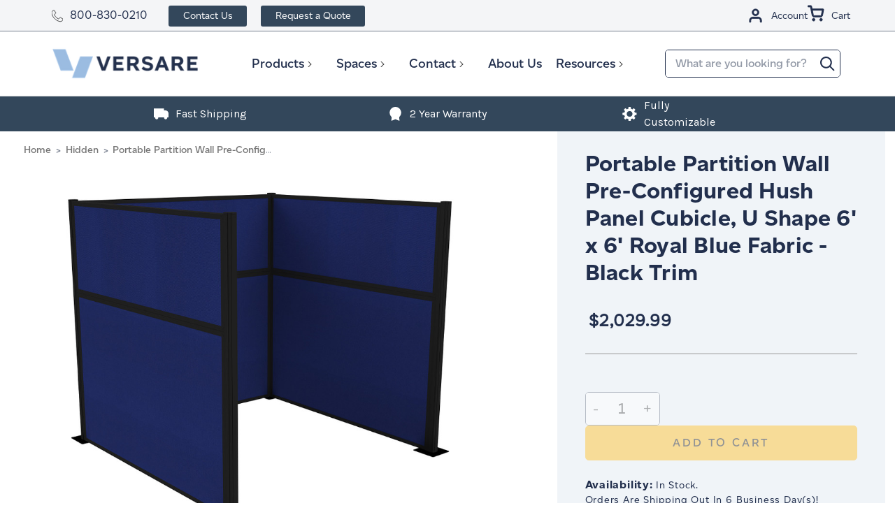

--- FILE ---
content_type: text/html; charset=UTF-8
request_url: https://www.versare.com/6-x-6-fabric-royal-blue-no-black/
body_size: 32152
content:
<!DOCTYPE html>
<html class="no-js" lang="en">

    <head>

        
        

        <!-- Google Tag Manager -->
        <script>(function(w,d,s,l,i){w[l]=w[l]||[];w[l].push({'gtm.start':
        new Date().getTime(),event:'gtm.js'});var f=d.getElementsByTagName(s)[0],
        j=d.createElement(s),dl=l!='dataLayer'?'&l='+l:'';j.async=true;j.src=
        'https://www.googletagmanager.com/gtm.js?id='+i+dl;f.parentNode.insertBefore(j,f);
        })(window,document,'script','dataLayer','GTM-MK7RN47');</script>
        <!-- End Google Tag Manager -->
        <title>Portable Partition Wall Pre-Configured Hush Panel Cubicle, U Shape 6&#x27; x 6&#x27; Royal Blue Fabric - Black Trim</title>
        <link rel="dns-prefetch preconnect" href="https://cdn11.bigcommerce.com/s-bcwxdbhdjm" crossorigin><link rel="dns-prefetch preconnect" href="https://fonts.googleapis.com/" crossorigin><link rel="dns-prefetch preconnect" href="https://fonts.gstatic.com/" crossorigin>
        <meta property="product:price:amount" content="2029.99" /><meta property="product:price:currency" content="USD" /><meta property="og:url" content="https://www.versare.com/6-x-6-fabric-royal-blue-no-black/" /><meta property="og:site_name" content="Versare Solutions LLC" /><link rel='canonical' href='https://www.versare.com/6-x-6-fabric-royal-blue-no-black/' /><meta name='platform' content='bigcommerce.stencil' /><meta property="og:type" content="product" />
<meta property="og:title" content="Portable Partition Wall Pre-Configured Hush Panel Cubicle, U Shape 6&#039; x 6&#039; Royal Blue Fabric - Black Trim" />
<meta property="og:description" content="Shop room dividers and cubicles online at Versare. Our wall dividers and partition walls are made of high quality materials and completely modular so you can create the space you need in the space you have. Purchase acoustic panels and room separators online at Versare today." />
<meta property="og:image" content="https://cdn11.bigcommerce.com/s-bcwxdbhdjm/products/18806/images/25662/1851132---HP-Kit---U-6x6-No-Window---Royal-Blue__39081.1708095411.386.513.jpg?c=1" />
<meta property="og:availability" content="instock" />
<meta property="pinterest:richpins" content="enabled" />
        

         

        <link href="https://cdn11.bigcommerce.com/s-bcwxdbhdjm/product_images/favicon.png?t&#x3D;1647445873" rel="shortcut icon">
        <meta name="viewport" content="width=device-width, initial-scale=1">

        <script>
            document.documentElement.className = document.documentElement.className.replace('no-js', 'js');
        </script>

        <script>
    function browserSupportsAllFeatures() {
        return window.Promise
            && window.fetch
            && window.URL
            && window.URLSearchParams
            && window.WeakMap
            // object-fit support
            && ('objectFit' in document.documentElement.style);
    }

    function loadScript(src) {
        var js = document.createElement('script');
        js.src = src;
        js.onerror = function () {
            console.error('Failed to load polyfill script ' + src);
        };
        document.head.appendChild(js);
    }

    if (!browserSupportsAllFeatures()) {
        loadScript('https://cdn11.bigcommerce.com/s-bcwxdbhdjm/stencil/e6b240c0-d1e1-013e-c636-02e1bc539764/e/9fb3c260-bbcf-013e-08d6-0ed241ab5b8e/dist/theme-bundle.polyfills.js');
    }
</script>
        <script>window.consentManagerTranslations = `{"locale":"en","locales":{"consent_manager.data_collection_warning":"en","consent_manager.accept_all_cookies":"en","consent_manager.gdpr_settings":"en","consent_manager.data_collection_preferences":"en","consent_manager.manage_data_collection_preferences":"en","consent_manager.use_data_by_cookies":"en","consent_manager.data_categories_table":"en","consent_manager.allow":"en","consent_manager.accept":"en","consent_manager.deny":"en","consent_manager.dismiss":"en","consent_manager.reject_all":"en","consent_manager.category":"en","consent_manager.purpose":"en","consent_manager.functional_category":"en","consent_manager.functional_purpose":"en","consent_manager.analytics_category":"en","consent_manager.analytics_purpose":"en","consent_manager.targeting_category":"en","consent_manager.advertising_category":"en","consent_manager.advertising_purpose":"en","consent_manager.essential_category":"en","consent_manager.esential_purpose":"en","consent_manager.yes":"en","consent_manager.no":"en","consent_manager.not_available":"en","consent_manager.cancel":"en","consent_manager.save":"en","consent_manager.back_to_preferences":"en","consent_manager.close_without_changes":"en","consent_manager.unsaved_changes":"en","consent_manager.by_using":"en","consent_manager.agree_on_data_collection":"en","consent_manager.change_preferences":"en","consent_manager.cancel_dialog_title":"en","consent_manager.privacy_policy":"en","consent_manager.allow_category_tracking":"en","consent_manager.disallow_category_tracking":"en"},"translations":{"consent_manager.data_collection_warning":"We use cookies (and other similar technologies) to collect data to improve your shopping experience.","consent_manager.accept_all_cookies":"Accept All Cookies","consent_manager.gdpr_settings":"Settings","consent_manager.data_collection_preferences":"Website Data Collection Preferences","consent_manager.manage_data_collection_preferences":"Manage Website Data Collection Preferences","consent_manager.use_data_by_cookies":" uses data collected by cookies and JavaScript libraries to improve your shopping experience.","consent_manager.data_categories_table":"The table below outlines how we use this data by category. To opt out of a category of data collection, select 'No' and save your preferences.","consent_manager.allow":"Allow","consent_manager.accept":"Accept","consent_manager.deny":"Deny","consent_manager.dismiss":"Dismiss","consent_manager.reject_all":"Reject all","consent_manager.category":"Category","consent_manager.purpose":"Purpose","consent_manager.functional_category":"Functional","consent_manager.functional_purpose":"Enables enhanced functionality, such as videos and live chat. If you do not allow these, then some or all of these functions may not work properly.","consent_manager.analytics_category":"Analytics","consent_manager.analytics_purpose":"Provide statistical information on site usage, e.g., web analytics so we can improve this website over time.","consent_manager.targeting_category":"Targeting","consent_manager.advertising_category":"Advertising","consent_manager.advertising_purpose":"Used to create profiles or personalize content to enhance your shopping experience.","consent_manager.essential_category":"Essential","consent_manager.esential_purpose":"Essential for the site and any requested services to work, but do not perform any additional or secondary function.","consent_manager.yes":"Yes","consent_manager.no":"No","consent_manager.not_available":"N/A","consent_manager.cancel":"Cancel","consent_manager.save":"Save","consent_manager.back_to_preferences":"Back to Preferences","consent_manager.close_without_changes":"You have unsaved changes to your data collection preferences. Are you sure you want to close without saving?","consent_manager.unsaved_changes":"You have unsaved changes","consent_manager.by_using":"By using our website, you're agreeing to our","consent_manager.agree_on_data_collection":"By using our website, you're agreeing to the collection of data as described in our ","consent_manager.change_preferences":"You can change your preferences at any time","consent_manager.cancel_dialog_title":"Are you sure you want to cancel?","consent_manager.privacy_policy":"Privacy Policy","consent_manager.allow_category_tracking":"Allow [CATEGORY_NAME] tracking","consent_manager.disallow_category_tracking":"Disallow [CATEGORY_NAME] tracking"}}`;</script>

        <script>
            window.lazySizesConfig = window.lazySizesConfig || {};
            window.lazySizesConfig.loadMode = 1;
        </script>
        <script async src="https://cdn11.bigcommerce.com/s-bcwxdbhdjm/stencil/e6b240c0-d1e1-013e-c636-02e1bc539764/e/9fb3c260-bbcf-013e-08d6-0ed241ab5b8e/dist/theme-bundle.head_async.js"></script>

        <link href="https://fonts.googleapis.com/css?family=Montserrat:700,500,400%7CKarla:400%7CAbel:400&display=block" rel="stylesheet">
        <link rel="preload" href="https://cdn11.bigcommerce.com/s-bcwxdbhdjm/stencil/e6b240c0-d1e1-013e-c636-02e1bc539764/e/9fb3c260-bbcf-013e-08d6-0ed241ab5b8e/dist/theme-bundle.font.js" as="script">
        <script async src="https://cdn11.bigcommerce.com/s-bcwxdbhdjm/stencil/e6b240c0-d1e1-013e-c636-02e1bc539764/e/9fb3c260-bbcf-013e-08d6-0ed241ab5b8e/dist/theme-bundle.font.js"></script>
        <link data-stencil-stylesheet href="https://cdn11.bigcommerce.com/s-bcwxdbhdjm/stencil/e6b240c0-d1e1-013e-c636-02e1bc539764/e/9fb3c260-bbcf-013e-08d6-0ed241ab5b8e/css/theme-c49e8b10-d814-013e-df1b-6ad19633e87c.css" rel="stylesheet">

        <!-- Start Tracking Code for analytics_facebook -->

<script>
!function(f,b,e,v,n,t,s){if(f.fbq)return;n=f.fbq=function(){n.callMethod?n.callMethod.apply(n,arguments):n.queue.push(arguments)};if(!f._fbq)f._fbq=n;n.push=n;n.loaded=!0;n.version='2.0';n.queue=[];t=b.createElement(e);t.async=!0;t.src=v;s=b.getElementsByTagName(e)[0];s.parentNode.insertBefore(t,s)}(window,document,'script','https://connect.facebook.net/en_US/fbevents.js');

fbq('set', 'autoConfig', 'false', '1088127004925758');
fbq('dataProcessingOptions', ['LDU'], 0, 0);
fbq('init', '1088127004925758', {"external_id":"07f62a05-b674-4b27-a8d3-f79f5fed1d83"});
fbq('set', 'agent', 'bigcommerce', '1088127004925758');

function trackEvents() {
    var pathName = window.location.pathname;

    fbq('track', 'PageView', {}, "");

    // Search events start -- only fire if the shopper lands on the /search.php page
    if (pathName.indexOf('/search.php') === 0 && getUrlParameter('search_query')) {
        fbq('track', 'Search', {
            content_type: 'product_group',
            content_ids: [],
            search_string: getUrlParameter('search_query')
        });
    }
    // Search events end

    // Wishlist events start -- only fire if the shopper attempts to add an item to their wishlist
    if (pathName.indexOf('/wishlist.php') === 0 && getUrlParameter('added_product_id')) {
        fbq('track', 'AddToWishlist', {
            content_type: 'product_group',
            content_ids: []
        });
    }
    // Wishlist events end

    // Lead events start -- only fire if the shopper subscribes to newsletter
    if (pathName.indexOf('/subscribe.php') === 0 && getUrlParameter('result') === 'success') {
        fbq('track', 'Lead', {});
    }
    // Lead events end

    // Registration events start -- only fire if the shopper registers an account
    if (pathName.indexOf('/login.php') === 0 && getUrlParameter('action') === 'account_created') {
        fbq('track', 'CompleteRegistration', {}, "");
    }
    // Registration events end

    

    function getUrlParameter(name) {
        var cleanName = name.replace(/[\[]/, '\[').replace(/[\]]/, '\]');
        var regex = new RegExp('[\?&]' + cleanName + '=([^&#]*)');
        var results = regex.exec(window.location.search);
        return results === null ? '' : decodeURIComponent(results[1].replace(/\+/g, ' '));
    }
}

if (window.addEventListener) {
    window.addEventListener("load", trackEvents, false)
}
</script>
<noscript><img height="1" width="1" style="display:none" alt="null" src="https://www.facebook.com/tr?id=1088127004925758&ev=PageView&noscript=1&a=plbigcommerce1.2&eid="/></noscript>

<!-- End Tracking Code for analytics_facebook -->

<!-- Start Tracking Code for analytics_siteverification -->

<meta name="facebook-domain-verification" content="fsg6iog8hmo6g5sa3vcsvlhmyo3k34" />

<!-- End Tracking Code for analytics_siteverification -->


<script type="text/javascript" src="https://checkout-sdk.bigcommerce.com/v1/loader.js" defer ></script>
<script src="https://www.google.com/recaptcha/api.js" async defer></script>
<script type="text/javascript">
var BCData = {"product_attributes":{"sku":"1851132","upc":null,"mpn":null,"gtin":null,"weight":null,"base":true,"image":null,"price":{"without_tax":{"formatted":"$2,029.99","value":2029.99,"currency":"USD"},"tax_label":"Tax"},"stock":null,"instock":true,"stock_message":null,"purchasable":true,"purchasing_message":null,"call_for_price_message":null}};
</script>
<script>
(function (HawkSearch) {
HawkSearch.SearchUrl = "/search/";
HawkSearch.BaseUrl = '//lusearchapi-na.hawksearch.com/sites/versaresandbox';
HawkSearch.TrackingUrl = '//tracking-na.hawksearch.com';
HawkSearch.RecommenderUrl = '//recs-na.hawksearch.com';
HawkSearch.ClientGuid = '31ef7bfe7bee45c994d755ae63c8e4f5';
}(window.HawkSearch = window.HawkSearch || {}));

(function (d, s, id, en) {
var js, hsjs = d.getElementsByTagName(s)[0];
if (d.getElementById(id)) { return; }
js = d.createElement(s);
js.id = id;
js.src = '//lusearchapi-na.hawksearch.com/sites/versaresandbox/includes/hawksearch.js?bust=23102024090318';
hsjs.parentNode.insertBefore(js, hsjs);
}(document, 'script', 'hawksearch-js', 'versaresandbox'));

(function (d, l, id, en) {
var css, hscss = d.getElementsByTagName(l)[0];
if (d.getElementById(id)) { return; }
css = d.createElement(l);
css.rel = 'stylesheet';
css.type = 'text/css';
css.href = '//lusearchapi-na.hawksearch.com/sites/versaresandbox/includes/hawksearch.css?bust=23102024090318';
hscss.parentNode.insertBefore(css, hscss);
}(document, 'link', 'hawksearch-css', 'versaresandbox'));

</script>

<script type="text/javascript">
    // add style to hide search suggestions
	var css = 'section.quickSearchResults { display: none !important; }';
    css += 'div.search-form-quick-search-wrapper, div#AjaxLoading, table#QuickSearch { display: none !important; }';
    css += '.hawk-searchQuery .hawk-sqItemName { color: #646669; }';
    
    var head = document.head || document.getElementsByTagName('head')[0];
    var style = document.createElement('style');
    head.appendChild(style);
    style.type = 'text/css';
    style.appendChild(document.createTextNode(css));
</script><script type="text/javascript">
    /**
  const msPerDay = 1000 * 60 * 60 * 24;
  const today = new Date();
  const expireDate = new Date(today.getTime() + 365 * msPerDay);
  const cookieRes = document.cookie.match("HSutm.*=\\s|HSutm.*=$|HSutm.*=null");

  if (
    location.search.indexOf("utm_") !== -1 &&
    (document.cookie.indexOf("HSutm") === -1 || cookieRes !== null)
  ) {
    cookiesArray = document.cookie.split(";");
    function getUrlParameter(name) {
      name = name.replace(/[\[]/, "\\[").replace(/[\]]/, "\\]");
      const regex = new RegExp("[\\?&]" + name + "=([^&#]*)");
      const results = regex.exec(location.search);
      return results === null
        ? ""
        : decodeURIComponent(results[1].replace(/\+/g, " "));
    }
    paramsObject = {
      utmsource: getUrlParameter("utm_source"),
      utmcampaign: getUrlParameter("utm_campaign"),
      utmcontent: getUrlParameter("utm_content"),
      utmterm: getUrlParameter("utm_term"),
      utmmedium: getUrlParameter("utm_medium"),
    };

    //checks if cookie does not exist
    for (const param in paramsObject) {
      const cookieName = `HS${param}`;
      if (
        cookiesArray.filter(function (cookie) {
          return cookie.trim().indexOf(cookieName) === 0;
        }).length === 0 ||
        cookiesArray.filter(function (cookie) {
          return cookie.indexOf(`${cookieName}= `) >= 0;
        }).length ||
        cookiesArray.filter(function (cookie) {
          return cookie.indexOf(`${cookieName}=null`) >= 0;
        }).length
      ) {
        document.cookie = `${cookieName}=${paramsObject[param]}; expires=${expireDate}; path=/; domain=.versare.com`;
      }
    }
  }

  if (
    location.href.indexOf("/contact-us/") !== -1 &&
    document.cookie.indexOf("HSutm") !== -1 &&
    location.search.indexOf("utm_") === -1
  ) {
    (pattern = "HSutm"),
      (filtered = document.cookie.split("; ").filter(function (str) {
        return str.includes(pattern);
      }));
    const params = filtered.join("&").replace(/HSutm/gi, "utm_");

    if (document.location.search === "") {
      history.replaceState({}, "", location.pathname + "?" + params);
    } else {
      history.replaceState(
        {},
        "",
        location.pathname + location.search + "&" + params
      );
    }
    window.location.reload(false);
  }
  **/
</script><script type='text/javascript'>var script = document.createElement('script');
      script.async = true; script.type = 'text/javascript';
      var target = 'https://www.clickcease.com/monitor/stat.js';
      script.src = target;var elem = document.head;elem.appendChild(script);
      </script>
<script>
var b2bHideBodyStyle = document.createElement('style');
b2bHideBodyStyle.id = 'b2b-account-page-hide-body';
 const removeCart = () => {
   const style = document.createElement('style');
   style.type = 'text/css';
   style.id = 'b2bPermissions-cartElement-id'
   style.innerHTML='[href="/cart.php"], #form-action-addToCart, [data-button-type="add-cart"], .button--cardAdd, .card-figcaption-button, [data-emthemesmodez-cart-item-add], .add-to-cart-button { display: none !important }'
   document.getElementsByTagName('head').item(0).appendChild(style); 
 }
 removeCart()
</script><script type="text/javascript">
// This script should be added to the <head> element of any page hosting a
Hullabalook app.
var hullaEvent = function(event) {
// This function will accept an event from the hullabalook iframe.
// It will be called every time an event is triggered within the app.
// It's possible to transform the event object from within this function if need
be.
// Finally, this function needs to push the event object to the dataLayer
(example below).
if (window.dataLayer) dataLayer.push(event)
}
</script><script>
 // store parameters
(function () {
  const urlParams = new URLSearchParams(window.location.search);
  const keys = ['utm_campaign', 'utm_source', 'utm_medium', 'gclid', 'msclkid', 'gbraid', 'wbraid'];

  keys.forEach(key => {
    const value = urlParams.get(key);
    if (value) {
      sessionStorage.setItem(key, value);
      console.log(`Stored ${key}: ${value}`);
    }
  });
})();
    
// restore params to url
(function () {
  const keys = ['utm_campaign', 'utm_source', 'utm_medium', 'gclid', 'msclkid', 'gbraid', 'wbraid'];
  const currentParams = new URLSearchParams(window.location.search);
  let modified = false;

  keys.forEach(key => {
    if (!currentParams.has(key)) {
      const value = sessionStorage.getItem(key);
      if (value) {
        currentParams.set(key, value);
        modified = true;
      }
    }
  });

  if (modified) {
    const newUrl = window.location.pathname + '?' + currentParams.toString();
    history.replaceState({}, '', newUrl); // No reload, just updates address bar
  }
})();
</script>
<script type="text/javascript" src="https://safevisit.online/?lcid=11331" async defer></script><script>
  (function() {
    if (window.location.pathname === '/home/') {
      var meta = document.createElement('meta');
      meta.name = 'robots';
      meta.content = 'noindex, nofollow';
      document.head.appendChild(meta);
    }
  })();
</script>
<script async src="//405047.cctm.xyz/t.js"></script>
<script nonce="">
(function () {
    var xmlHttp = new XMLHttpRequest();

    xmlHttp.open('POST', 'https://bes.gcp.data.bigcommerce.com/nobot');
    xmlHttp.setRequestHeader('Content-Type', 'application/json');
    xmlHttp.send('{"store_id":"1000723227","timezone_offset":"-5.0","timestamp":"2026-01-20T13:09:50.13553500Z","visit_id":"1d3551ef-dda4-4f05-bc53-d843254c1634","channel_id":1}');
})();
</script>


        <!-- Start VWO Async SmartCode -->
            <script type='text/javascript'>
                (() => {
                    const timer = setTimeout(() => {
                        window._vwo_code = window._vwo_code || (function(){
                        var account_id=638880,
                        settings_tolerance=2000,
                        library_tolerance=2500,
                        use_existing_jquery=false,
                        is_spa=1,
                        hide_element='body',

                        /* DO NOT EDIT BELOW THIS LINE */
                        f=false,d=document,code={use_existing_jquery:function(){return use_existing_jquery;},library_tolerance:function(){return library_tolerance;},finish:function(){if(!f){f=true;var a=d.getElementById('_vis_opt_path_hides');if(a)a.parentNode.removeChild(a);}},finished:function(){return f;},load:function(a){var b=d.createElement('script');b.src=a;b.type='text/javascript';b.innerText;b.onerror=function(){_vwo_code.finish();};d.getElementsByTagName('head')[0].appendChild(b);},init:function(){
                            window.settings_timer=setTimeout('_vwo_code.finish()',settings_tolerance);var a=d.createElement('style'),b=hide_element?hide_element+'{opacity:0 !important;filter:alpha(opacity=0) !important;background:none !important;}':'',h=d.getElementsByTagName('head')[0];a.setAttribute('id','_vis_opt_path_hides');a.setAttribute('type','text/css');if(a.styleSheet)a.styleSheet.cssText=b;else a.appendChild(d.createTextNode(b));h.appendChild(a);this.load('https://dev.visualwebsiteoptimizer.com/j.php?a='+account_id+'&u='+encodeURIComponent(d.URL)+'&f='+(+is_spa)+'&r='+Math.random());return settings_timer; }};window._vwo_settings_timer = code.init(); return code; }());
                        clearTimeout(timer);
                    }, 10000);
                })();
            </script>
        <!-- End VWO Async SmartCode -->
        <!-- begin Convert Experiences code--><script type="text/javascript" src="//cdn-4.convertexperiments.com/js/10047477-10048683.js"></script><!-- end Convert Experiences code -->

        <link rel="preload" href="https://cdn11.bigcommerce.com/s-bcwxdbhdjm/stencil/e6b240c0-d1e1-013e-c636-02e1bc539764/e/9fb3c260-bbcf-013e-08d6-0ed241ab5b8e/dist/theme-bundle.main.js" as="script">

            <script>
                var specialSkus = [
                    "RD360V2",
                    "PS",
                    "QWF",
                    "WMQWF",
                    "QWS",
                    "WMQWS",
                    "RD360",
                    "WMRD360",
                    "SW",
                    "WMSW",
                    "WST",
                ];
            </script>
    </head>
    <body class="type-product page-">
        <!-- Google Tag Manager (noscript) -->
        <noscript><iframe src="https://www.googletagmanager.com/ns.html?id=GTM-MK7RN47" height="0" width="0" style="display:none;visibility:hidden"></iframe></noscript>
        <!-- End Google Tag Manager (noscript) -->
        <svg data-src="https://cdn11.bigcommerce.com/s-bcwxdbhdjm/stencil/e6b240c0-d1e1-013e-c636-02e1bc539764/e/9fb3c260-bbcf-013e-08d6-0ed241ab5b8e/img/icon-sprite.svg" class="icons-svg-sprite"></svg>
        <a href="#main-content" class="skip-to-main-link">Skip to main content</a>

<div class="header__top">
    <div class="maxwidth-wrapper maxwidth-wrappertop">
        <div class="left-content">
            <div class="top__text"><span class="icon icon-phone"><svg><use xlink:href="#icon-phone"></use></svg></span><a href="tel:800-830-0210">800-830-0210</a></div>
            <ul class="top-nav">
                <li><a class="contact-us" href="/contact-us/">Contact Us</a></li>
                <li><a class="raq" href="/request-a-quote/">Request a Quote</a></li>
            </ul>
        </div>
        
        <div class="topUser">
            <ul class="navUser-section navUser-section--alt">
                <li class="navUser-item navUser-item--account">  
                    <a class="navUser-action account--login" href="/login.php">
                        <svg><use xlink:href="#icon-user-account"></use></svg>

                        <span>Account</span>
                    </a>    
                </li>
        
                <li class="navUser-item navUser-item--cart">
                    <a
                        class="navUser-action account--cart"
                        data-cart-preview
                        data-dropdown="cart-preview-dropdown"
                        data-options="align:right"
                        href="/cart.php">
                        <span class="navUser-item-cartLabel">
                            <svg><use xlink:href="#icon-cart"></use></svg>
                        </span>
                        <span class="countPill cart-quantity"></span>
                        <span>Cart</span>
                    </a>
                    
                </li>
            </ul>
        </div>
    </div>
</div>
<div class="cart-preview-background">
    <div class="cart-preview-background-el"></div>
    <div class="dropdown-menu" id="cart-preview-dropdown" aria-hidden="true"></div>
</div>

<header class="header" role="banner">

    <a href="#" class="mobileMenu-toggle" data-mobile-menu-toggle="menu">
        <span class="mobileMenu-toggleIcon">Toggle menu</span>
    </a>

    <div class="maxwidth-wrapper maxwidth-wrapper--height">
        <div class="header-item-container">

            <div class="header-logo header-logo--left">
                <a href="https://www.versare.com/">
            <div class="header-logo-image-container">
                <img 
                    class="header-logo-image" 
                    src="https://cdn11.bigcommerce.com/s-bcwxdbhdjm/images/stencil/250x100/website_logo_double_1664989880__04322.original.png" 
                    srcset="https://cdn11.bigcommerce.com/s-bcwxdbhdjm/images/stencil/250x100/website_logo_double_1664989880__04322.original.png"
                    alt="Versare Solutions LLC"
                    title="Versare Solutions LLC">

                <div class="header-logo-mini-container">
                    <img class="header-logo-image--mini" src="https://cdn11.bigcommerce.com/s-bcwxdbhdjm/product_images/uploaded_images/stickylogo.png" alt="logo-mini" title="Versare Solutions LLC">
                </div>
            </div>
</a>

<div class="top__number top-number--logo">
    <strong><a href="tel:800-830-0210" class="icon icon-phone"><svg><use xlink:href="#icon-phone"></use></svg></a><a href="tel:800-830-0210"><span>800-830-0210</span></a></strong>
</div>
            </div>

            <div class="navPages-container" id="menu" data-menu>
                <nav class="navPages">

    <div class="navPages-quickSearch">
        <div class="container">
    <form class="form" onsubmit="return false" data-url="/search/" data-quick-search-form>
        <fieldset class="form-fieldset">
            <div class="form-field">
                <label class="is-srOnly" for="search_query_desktop">Search</label>
                <input class="form-input"
                       data-search-quick
                       name="search_query_mobile"
                       id="search_query_mobile"
                       data-error-message="Search field cannot be empty."
                       placeholder="What are you looking for?"
                       autocomplete="off"
                >

                <button class="search-button" type="submit" value="Search">
                    <svg class="icon icon-search">
                        <title>Search</title>
                        <use xlink:href="#icon-search">search</use>
                    </svg>
                </button>
            </div>
        </fieldset>
    </form>
    <section class="quickSearchResults" data-bind="html: results"></section>
    <p role="status"
       aria-live="polite"
       class="aria-description--hidden"
       data-search-aria-message-predefined-text="product results for"
    ></p>
</div>
    </div>

    <ul class="navPages-list">
                <li class="navPages-item mainmenu--item">
                        <a class="navPages-action has-subMenu" href="https://www.versare.com/products/" data-collapsible="navPages-24">
        Products
        <i class="icon navPages-action-moreIcon" aria-hidden="true">
            <svg>
                <use xlink:href="#icon-chevron-down" />
            </svg>
        </i>
    </a>

    <div class="navPage-subMenu" id="navPages-24" aria-hidden="true" tabindex="-1">
        <div class="menu__container">
            <ul class="navPage-subMenu-list">
                <div class="list__container">
                        <li class="navPage-subMenu-item active"  data-image-src="https://cdn11.bigcommerce.com/s-bcwxdbhdjm/images/stencil/original/s/product-category-image__96187.original.jpg" >
                                <a
                                    class="subMenu-heading-title navPage-subMenu-action navPages-action has-subMenu"
                                    href="https://www.versare.com/shop/room-dividers/"
                                    data-collapsible="navPages-25"
                                    data-collapsible-disabled-breakpoint="medium"
                                    data-collapsible-disabled-state="open"
                                    data-collapsible-enabled-state="closed">
                                    <div class="subMenu-wrapper">
                                        <span>Room Dividers</span>
                                        <i class="icon navPages-action-moreIcon" aria-hidden="true">
                                            <svg>
                                                <use xlink:href="#icon-chevron-down"/>
                                            </svg>
                                        </i>
                                    </div>
                                </a>
                                <ul class="navPage-childList" id="navPages-25">
                                    <div class="navPage-childList-heading">
                                        <span>Room Dividers</span>
                                        <i class="icon navPages-action-moreIcon" aria-hidden="true">
                                            <svg>
                                                <use xlink:href="#icon-chevron-down"/>
                                            </svg>
                                        </i>
                                    </div>
                                        <li class="navPage-childList-item"  data-image-src="https://cdn11.bigcommerce.com/s-bcwxdbhdjm/images/stencil/original/f/room_dividers__23430.original.jpg" >
                                            <a class="navPage-childList-action navPages-action" href="https://www.versare.com/shop/room-dividers/portable-room-dividers/">
                                                Portable Room Dividers
                                            </a>
                                        </li>
                                        <li class="navPage-childList-item"  data-image-src="https://cdn11.bigcommerce.com/s-bcwxdbhdjm/images/stencil/original/e/wall-mounted__96750.original.jpg" >
                                            <a class="navPage-childList-action navPages-action" href="https://www.versare.com/shop/room-dividers/wall-mounted-room-dividers/">
                                                Wall-Mounted Room Dividers
                                            </a>
                                        </li>
                                        <li class="navPage-childList-item"  data-image-src="https://cdn11.bigcommerce.com/s-bcwxdbhdjm/images/stencil/original/g/economical__97529.original.jpg" >
                                            <a class="navPage-childList-action navPages-action" href="https://www.versare.com/shop/room-dividers/economical-room-dividers/">
                                                Economical Room Dividers
                                            </a>
                                        </li>
                                        <li class="navPage-childList-item"  data-image-src="https://cdn11.bigcommerce.com/s-bcwxdbhdjm/images/stencil/original/y/office.a__87766.original.jpg" >
                                            <a class="navPage-childList-action navPages-action" href="https://www.versare.com/shop/office-partitions/">
                                                Office Partitions
                                            </a>
                                        </li>
                                        <li class="navPage-childList-item"  data-image-src="https://cdn11.bigcommerce.com/s-bcwxdbhdjm/images/stencil/original/k/classroom__59482.original.jpg" >
                                            <a class="navPage-childList-action navPages-action" href="https://www.versare.com/shop/classroom-dividers/">
                                                Classroom Dividers
                                            </a>
                                        </li>
                                        <li class="navPage-childList-item"  data-image-src="https://cdn11.bigcommerce.com/s-bcwxdbhdjm/images/stencil/original/a/home.a__07826.original.jpg" >
                                            <a class="navPage-childList-action navPages-action" href="https://www.versare.com/shop/home-room-dividers/">
                                                Home Room Dividers
                                            </a>
                                        </li>
                                        <li class="navPage-childList-item"  data-image-src="https://cdn11.bigcommerce.com/s-bcwxdbhdjm/images/stencil/original/v/smallshieldwrite__75018.original.png" >
                                            <a class="navPage-childList-action navPages-action" href="https://www.versare.com/products/room-dividers/whiteboard-partitions/">
                                                Whiteboard Partitions
                                            </a>
                                        </li>
                                    <li class="navPage-childList-item"  data-image-src="https://cdn11.bigcommerce.com/s-bcwxdbhdjm/images/stencil/original/s/product-category-image__96187.original.jpg" >
                                        <a class="navPage-childList-action navPages-action" href="https://www.versare.com/shop/room-dividers/">
                                            View All <span class="childList-item__text">Room Dividers</span>
                                        </a>
                                    </li>
                                </ul>

                        </li>
                        <li class="navPage-subMenu-item "  data-image-src="https://cdn11.bigcommerce.com/s-bcwxdbhdjm/images/stencil/original/f/cubuclesandworkstations__29146.original.jpg" >
                                <a
                                    class="subMenu-heading-title navPage-subMenu-action navPages-action has-subMenu"
                                    href="https://www.versare.com/shop/cubicles-workstations/"
                                    data-collapsible="navPages-26"
                                    data-collapsible-disabled-breakpoint="medium"
                                    data-collapsible-disabled-state="open"
                                    data-collapsible-enabled-state="closed">
                                    <div class="subMenu-wrapper">
                                        <span>Cubicles &amp; Workstations</span>
                                        <i class="icon navPages-action-moreIcon" aria-hidden="true">
                                            <svg>
                                                <use xlink:href="#icon-chevron-down"/>
                                            </svg>
                                        </i>
                                    </div>
                                </a>
                                <ul class="navPage-childList" id="navPages-26">
                                    <div class="navPage-childList-heading">
                                        <span>Cubicles &amp; Workstations</span>
                                        <i class="icon navPages-action-moreIcon" aria-hidden="true">
                                            <svg>
                                                <use xlink:href="#icon-chevron-down"/>
                                            </svg>
                                        </i>
                                    </div>
                                        <li class="navPage-childList-item"  data-image-src="https://cdn11.bigcommerce.com/s-bcwxdbhdjm/images/stencil/original/c/03customizablecubicle__58909.original.jpg" >
                                            <a class="navPage-childList-action navPages-action" href="https://www.versare.com/shop/cubicles-workstations/customizable-cubicle-panels/">
                                                Customizable Cubicle Panels
                                            </a>
                                        </li>
                                        <li class="navPage-childList-item"  data-image-src="https://cdn11.bigcommerce.com/s-bcwxdbhdjm/images/stencil/original/s/03desktopprivacy__68631.original.jpg" >
                                            <a class="navPage-childList-action navPages-action" href="https://www.versare.com/shop/cubicles-workstations/desktop-privacy/">
                                                Desktop Privacy
                                            </a>
                                        </li>
                                        <li class="navPage-childList-item"  data-image-src="https://cdn11.bigcommerce.com/s-bcwxdbhdjm/images/stencil/original/g/03preconfigcubicle__23892.original.jpg" >
                                            <a class="navPage-childList-action navPages-action" href="https://www.versare.com/shop/cubicles-work-stations/pre-configured-cubicle-kits/">
                                                Pre-Configured Cubicle Kits
                                            </a>
                                        </li>
                                        <li class="navPage-childList-item"  data-image-src="https://cdn11.bigcommerce.com/s-bcwxdbhdjm/images/stencil/original/v/03workstationsandprivacyscreens__54131.original.jpg" >
                                            <a class="navPage-childList-action navPages-action" href="https://www.versare.com/shop/cubicles/work-stations-privacy-screens/">
                                                Workstations &amp; Privacy Screens
                                            </a>
                                        </li>
                                    <li class="navPage-childList-item"  data-image-src="https://cdn11.bigcommerce.com/s-bcwxdbhdjm/images/stencil/original/f/cubuclesandworkstations__29146.original.jpg" >
                                        <a class="navPage-childList-action navPages-action" href="https://www.versare.com/shop/cubicles-workstations/">
                                            View All <span class="childList-item__text">Cubicles &amp; Workstations</span>
                                        </a>
                                    </li>
                                </ul>

                        </li>
                        <li class="navPage-subMenu-item "  data-image-src="https://cdn11.bigcommerce.com/s-bcwxdbhdjm/images/stencil/original/k/modularwalls__36216.original.jpg" >
                                <a
                                    class="subMenu-heading-title navPage-subMenu-action navPages-action has-subMenu"
                                    href="https://www.versare.com/shop/modular-walls/"
                                    data-collapsible="navPages-110"
                                    data-collapsible-disabled-breakpoint="medium"
                                    data-collapsible-disabled-state="open"
                                    data-collapsible-enabled-state="closed">
                                    <div class="subMenu-wrapper">
                                        <span>Modular Walls</span>
                                        <i class="icon navPages-action-moreIcon" aria-hidden="true">
                                            <svg>
                                                <use xlink:href="#icon-chevron-down"/>
                                            </svg>
                                        </i>
                                    </div>
                                </a>
                                <ul class="navPage-childList" id="navPages-110">
                                    <div class="navPage-childList-heading">
                                        <span>Modular Walls</span>
                                        <i class="icon navPages-action-moreIcon" aria-hidden="true">
                                            <svg>
                                                <use xlink:href="#icon-chevron-down"/>
                                            </svg>
                                        </i>
                                    </div>
                                        <li class="navPage-childList-item"  data-image-src="https://cdn11.bigcommerce.com/s-bcwxdbhdjm/images/stencil/original/r/modularblockwalls__72325.original.jpg" >
                                            <a class="navPage-childList-action navPages-action" href="https://www.versare.com/shop/modular-walls/modular-block-walls/">
                                                Modular Block Walls
                                            </a>
                                        </li>
                                        <li class="navPage-childList-item"  data-image-src="https://cdn11.bigcommerce.com/s-bcwxdbhdjm/images/stencil/original/m/modularpanelwalls__61864.original.jpg" >
                                            <a class="navPage-childList-action navPages-action" href="https://www.versare.com/shop/modular-walls/modular-panel-walls/">
                                                Modular Panel Walls
                                            </a>
                                        </li>
                                    <li class="navPage-childList-item"  data-image-src="https://cdn11.bigcommerce.com/s-bcwxdbhdjm/images/stencil/original/k/modularwalls__36216.original.jpg" >
                                        <a class="navPage-childList-action navPages-action" href="https://www.versare.com/shop/modular-walls/">
                                            View All <span class="childList-item__text">Modular Walls</span>
                                        </a>
                                    </li>
                                </ul>

                        </li>
                        <li class="navPage-subMenu-item "  data-image-src="https://cdn11.bigcommerce.com/s-bcwxdbhdjm/images/stencil/original/r/modularflooring__82437.original.jpg" >
                                <a
                                    class="subMenu-heading-title navPage-subMenu-action navPages-action has-subMenu"
                                    href="https://www.versare.com/shop/modular-flooring/"
                                    data-collapsible="navPages-81"
                                    data-collapsible-disabled-breakpoint="medium"
                                    data-collapsible-disabled-state="open"
                                    data-collapsible-enabled-state="closed">
                                    <div class="subMenu-wrapper">
                                        <span>Modular Flooring</span>
                                        <i class="icon navPages-action-moreIcon" aria-hidden="true">
                                            <svg>
                                                <use xlink:href="#icon-chevron-down"/>
                                            </svg>
                                        </i>
                                    </div>
                                </a>
                                <ul class="navPage-childList" id="navPages-81">
                                    <div class="navPage-childList-heading">
                                        <span>Modular Flooring</span>
                                        <i class="icon navPages-action-moreIcon" aria-hidden="true">
                                            <svg>
                                                <use xlink:href="#icon-chevron-down"/>
                                            </svg>
                                        </i>
                                    </div>
                                        <li class="navPage-childList-item"  data-image-src="https://cdn11.bigcommerce.com/s-bcwxdbhdjm/images/stencil/original/y/06floortiles__80754.original.jpg" >
                                            <a class="navPage-childList-action navPages-action" href="https://www.versare.com/shop/modular-flooring/floor-tiles/">
                                                Floor Tiles
                                            </a>
                                        </li>
                                        <li class="navPage-childList-item"  data-image-src="https://cdn11.bigcommerce.com/s-bcwxdbhdjm/images/stencil/original/t/everdance.2__22468.original.jpg" >
                                            <a class="navPage-childList-action navPages-action" href="https://www.versare.com/shop/modular-flooring/flooring-packages-bulk-packs/">
                                                Flooring Packages &amp; Bulk Packs
                                            </a>
                                        </li>
                                    <li class="navPage-childList-item"  data-image-src="https://cdn11.bigcommerce.com/s-bcwxdbhdjm/images/stencil/original/r/modularflooring__82437.original.jpg" >
                                        <a class="navPage-childList-action navPages-action" href="https://www.versare.com/shop/modular-flooring/">
                                            View All <span class="childList-item__text">Modular Flooring</span>
                                        </a>
                                    </li>
                                </ul>

                        </li>
                        <li class="navPage-subMenu-item "  data-image-src="https://cdn11.bigcommerce.com/s-bcwxdbhdjm/images/stencil/original/i/accousticpanels__79879.original.jpg" >
                                <a
                                    class="subMenu-heading-title navPage-subMenu-action navPages-action has-subMenu"
                                    href="https://www.versare.com/shop/acoustic-panels/"
                                    data-collapsible="navPages-27"
                                    data-collapsible-disabled-breakpoint="medium"
                                    data-collapsible-disabled-state="open"
                                    data-collapsible-enabled-state="closed">
                                    <div class="subMenu-wrapper">
                                        <span>Acoustic Panels</span>
                                        <i class="icon navPages-action-moreIcon" aria-hidden="true">
                                            <svg>
                                                <use xlink:href="#icon-chevron-down"/>
                                            </svg>
                                        </i>
                                    </div>
                                </a>
                                <ul class="navPage-childList" id="navPages-27">
                                    <div class="navPage-childList-heading">
                                        <span>Acoustic Panels</span>
                                        <i class="icon navPages-action-moreIcon" aria-hidden="true">
                                            <svg>
                                                <use xlink:href="#icon-chevron-down"/>
                                            </svg>
                                        </i>
                                    </div>
                                        <li class="navPage-childList-item"  data-image-src="https://cdn11.bigcommerce.com/s-bcwxdbhdjm/images/stencil/original/r/04freestandingaccousticjpg__66785_category.original.jpg" >
                                            <a class="navPage-childList-action navPages-action" href="https://www.versare.com/shop/acoustic-panels/free-standing-acoustic-panels/">
                                                Free Standing Acoustic Panels
                                            </a>
                                        </li>
                                        <li class="navPage-childList-item"  data-image-src="https://cdn11.bigcommerce.com/s-bcwxdbhdjm/images/stencil/original/k/04wallmounted__77353.original.jpg" >
                                            <a class="navPage-childList-action navPages-action" href="https://www.versare.com/shop/acoustic-panels/wall-mounted-acoustic-panels/">
                                                Wall-Mounted Acoustic Panels
                                            </a>
                                        </li>
                                        <li class="navPage-childList-item"  data-image-src="https://cdn11.bigcommerce.com/s-bcwxdbhdjm/images/stencil/original/w/04desktopacoustic__89692.original.jpg" >
                                            <a class="navPage-childList-action navPages-action" href="https://www.versare.com/shop/acoustic-panels/desktop-acoustic-panels/">
                                                Desktop Acoustic Panels
                                            </a>
                                        </li>
                                        <li class="navPage-childList-item"  data-image-src="https://cdn11.bigcommerce.com/s-bcwxdbhdjm/images/stencil/original/p/04acousticceiling__14786.original.jpg" >
                                            <a class="navPage-childList-action navPages-action" href="https://www.versare.com/shop/acoustic-panels/acoustic-ceiling-panels/">
                                                Acoustic Ceiling Panels
                                            </a>
                                        </li>
                                    <li class="navPage-childList-item"  data-image-src="https://cdn11.bigcommerce.com/s-bcwxdbhdjm/images/stencil/original/i/accousticpanels__79879.original.jpg" >
                                        <a class="navPage-childList-action navPages-action" href="https://www.versare.com/shop/acoustic-panels/">
                                            View All <span class="childList-item__text">Acoustic Panels</span>
                                        </a>
                                    </li>
                                </ul>

                        </li>
                        <li class="navPage-subMenu-item "  data-image-src="https://cdn11.bigcommerce.com/s-bcwxdbhdjm/images/stencil/original/l/protectionbarriers__67016.original.jpg" >
                                <a
                                    class="subMenu-heading-title navPage-subMenu-action navPages-action has-subMenu"
                                    href="https://www.versare.com/products/protection-industrial-barriers/"
                                    data-collapsible="navPages-104"
                                    data-collapsible-disabled-breakpoint="medium"
                                    data-collapsible-disabled-state="open"
                                    data-collapsible-enabled-state="closed">
                                    <div class="subMenu-wrapper">
                                        <span>Protection/Industrial Barriers</span>
                                        <i class="icon navPages-action-moreIcon" aria-hidden="true">
                                            <svg>
                                                <use xlink:href="#icon-chevron-down"/>
                                            </svg>
                                        </i>
                                    </div>
                                </a>
                                <ul class="navPage-childList" id="navPages-104">
                                    <div class="navPage-childList-heading">
                                        <span>Protection/Industrial Barriers</span>
                                        <i class="icon navPages-action-moreIcon" aria-hidden="true">
                                            <svg>
                                                <use xlink:href="#icon-chevron-down"/>
                                            </svg>
                                        </i>
                                    </div>
                                        <li class="navPage-childList-item"  data-image-src="https://cdn11.bigcommerce.com/s-bcwxdbhdjm/images/stencil/original/t/05bulletresistent__78834.original.jpg" >
                                            <a class="navPage-childList-action navPages-action" href="https://www.versare.com/products/barriers-protection/bullet-resistant-dividers/">
                                                Bullet Resistant Dividers
                                            </a>
                                        </li>
                                        <li class="navPage-childList-item"  data-image-src="https://cdn11.bigcommerce.com/s-bcwxdbhdjm/images/stencil/original/u/05medicalprivacy__60729.original.jpg" >
                                            <a class="navPage-childList-action navPages-action" href="https://www.versare.com/shop/barriers-protection/health-protection/">
                                                Medical Privacy Screens
                                            </a>
                                        </li>
                                        <li class="navPage-childList-item"  data-image-src="https://cdn11.bigcommerce.com/s-bcwxdbhdjm/images/stencil/original/c/05securitygate__27708.original.jpg" >
                                            <a class="navPage-childList-action navPages-action" href="https://www.versare.com/shop/barriers-protection/security-gates/">
                                                Security Gates
                                            </a>
                                        </li>
                                    <li class="navPage-childList-item"  data-image-src="https://cdn11.bigcommerce.com/s-bcwxdbhdjm/images/stencil/original/l/protectionbarriers__67016.original.jpg" >
                                        <a class="navPage-childList-action navPages-action" href="https://www.versare.com/products/protection-industrial-barriers/">
                                            View All <span class="childList-item__text">Protection/Industrial Barriers</span>
                                        </a>
                                    </li>
                                </ul>

                        </li>
                        <li class="navPage-subMenu-item "  data-image-src="https://cdn11.bigcommerce.com/s-bcwxdbhdjm/images/stencil/original/u/podsandrooms__84367.original.jpg" >
                                <a class="subMenu-heading-title navPage-subMenu-action navPages-action" href="https://www.versare.com/shop/pods-rooms/">
                                    <div class="subMenu-wrapper">
                                        <span>Pods &amp; Rooms</span>
                                    </div>
                                </a>
                                <ul class="navPage-childList" id="navPages-113">
                                    <div class="navPage-childList-heading">
                                        <span>Pods &amp; Rooms</span>
                                        <i class="icon navPages-action-moreIcon" aria-hidden="true">
                                            <svg>
                                                <use xlink:href="#icon-chevron-down"/>
                                            </svg>
                                        </i>
                                    </div>
                                    <li class="navPage-childList-item"  data-image-src="https://cdn11.bigcommerce.com/s-bcwxdbhdjm/images/stencil/original/u/podsandrooms__84367.original.jpg" >
                                        <a class="navPage-childList-action navPages-action" href="https://www.versare.com/shop/pods-rooms/">
                                            View All <span class="childList-item__text">Pods &amp; Rooms</span>
                                        </a>
                                    </li>
                                </ul>

                        </li>
                        <li class="navPage-subMenu-item "  data-image-src="https://cdn11.bigcommerce.com/s-bcwxdbhdjm/images/stencil/original/d/furniture__01999.original.jpg" >
                                <a
                                    class="subMenu-heading-title navPage-subMenu-action navPages-action has-subMenu"
                                    href="https://www.versare.com/shop/furniture/"
                                    data-collapsible="navPages-108"
                                    data-collapsible-disabled-breakpoint="medium"
                                    data-collapsible-disabled-state="open"
                                    data-collapsible-enabled-state="closed">
                                    <div class="subMenu-wrapper">
                                        <span>Furniture</span>
                                        <i class="icon navPages-action-moreIcon" aria-hidden="true">
                                            <svg>
                                                <use xlink:href="#icon-chevron-down"/>
                                            </svg>
                                        </i>
                                    </div>
                                </a>
                                <ul class="navPage-childList" id="navPages-108">
                                    <div class="navPage-childList-heading">
                                        <span>Furniture</span>
                                        <i class="icon navPages-action-moreIcon" aria-hidden="true">
                                            <svg>
                                                <use xlink:href="#icon-chevron-down"/>
                                            </svg>
                                        </i>
                                    </div>
                                        <li class="navPage-childList-item"  data-image-src="https://cdn11.bigcommerce.com/s-bcwxdbhdjm/images/stencil/original/e/08desk__47193.original.jpg" >
                                            <a class="navPage-childList-action navPages-action" href="https://www.versare.com/shop/furniture/desks/">
                                                Desks
                                            </a>
                                        </li>
                                        <li class="navPage-childList-item"  data-image-src="https://cdn11.bigcommerce.com/s-bcwxdbhdjm/images/stencil/original/n/08storage__26079.original.jpg" >
                                            <a class="navPage-childList-action navPages-action" href="https://www.versare.com/shop/furniture/storage/">
                                                Storage
                                            </a>
                                        </li>
                                    <li class="navPage-childList-item"  data-image-src="https://cdn11.bigcommerce.com/s-bcwxdbhdjm/images/stencil/original/d/furniture__01999.original.jpg" >
                                        <a class="navPage-childList-action navPages-action" href="https://www.versare.com/shop/furniture/">
                                            View All <span class="childList-item__text">Furniture</span>
                                        </a>
                                    </li>
                                </ul>

                        </li>
                        <li class="navPage-subMenu-item "  data-image-src="https://cdn11.bigcommerce.com/s-bcwxdbhdjm/images/stencil/original/k/outdoorproducts__34571.original.jpg" >
                                <a
                                    class="subMenu-heading-title navPage-subMenu-action navPages-action has-subMenu"
                                    href="https://www.versare.com/shop/outdoor-products/"
                                    data-collapsible="navPages-60"
                                    data-collapsible-disabled-breakpoint="medium"
                                    data-collapsible-disabled-state="open"
                                    data-collapsible-enabled-state="closed">
                                    <div class="subMenu-wrapper">
                                        <span>Outdoor Products</span>
                                        <i class="icon navPages-action-moreIcon" aria-hidden="true">
                                            <svg>
                                                <use xlink:href="#icon-chevron-down"/>
                                            </svg>
                                        </i>
                                    </div>
                                </a>
                                <ul class="navPage-childList" id="navPages-60">
                                    <div class="navPage-childList-heading">
                                        <span>Outdoor Products</span>
                                        <i class="icon navPages-action-moreIcon" aria-hidden="true">
                                            <svg>
                                                <use xlink:href="#icon-chevron-down"/>
                                            </svg>
                                        </i>
                                    </div>
                                        <li class="navPage-childList-item"  data-image-src="https://cdn11.bigcommerce.com/s-bcwxdbhdjm/images/stencil/original/s/07outdoorprivacy__26096.original.jpg" >
                                            <a class="navPage-childList-action navPages-action" href="https://www.versare.com/shop/outdoor-products/outdoor-privacy-screens/">
                                                Outdoor Privacy Screens
                                            </a>
                                        </li>
                                        <li class="navPage-childList-item"  data-image-src="https://cdn11.bigcommerce.com/s-bcwxdbhdjm/images/stencil/original/g/07outdoorstorage__71508.original.jpg" >
                                            <a class="navPage-childList-action navPages-action" href="https://www.versare.com/shop/outdoor-products/outdoor-storage/">
                                                Outdoor Storage
                                            </a>
                                        </li>
                                    <li class="navPage-childList-item"  data-image-src="https://cdn11.bigcommerce.com/s-bcwxdbhdjm/images/stencil/original/k/outdoorproducts__34571.original.jpg" >
                                        <a class="navPage-childList-action navPages-action" href="https://www.versare.com/shop/outdoor-products/">
                                            View All <span class="childList-item__text">Outdoor Products</span>
                                        </a>
                                    </li>
                                </ul>

                        </li>
                        <li class="navPage-subMenu-item "  data-image-src="https://cdn11.bigcommerce.com/s-bcwxdbhdjm/images/stencil/original/h/partsandaccessories_2__22289.original.jpg" >
                                <a class="subMenu-heading-title navPage-subMenu-action navPages-action" href="https://www.versare.com/shop/parts-accessories/">
                                    <div class="subMenu-wrapper">
                                        <span>Parts &amp; Accessories</span>
                                    </div>
                                </a>
                                <ul class="navPage-childList" id="navPages-103">
                                    <div class="navPage-childList-heading">
                                        <span>Parts &amp; Accessories</span>
                                        <i class="icon navPages-action-moreIcon" aria-hidden="true">
                                            <svg>
                                                <use xlink:href="#icon-chevron-down"/>
                                            </svg>
                                        </i>
                                    </div>
                                    <li class="navPage-childList-item"  data-image-src="https://cdn11.bigcommerce.com/s-bcwxdbhdjm/images/stencil/original/h/partsandaccessories_2__22289.original.jpg" >
                                        <a class="navPage-childList-action navPages-action" href="https://www.versare.com/shop/parts-accessories/">
                                            View All <span class="childList-item__text">Parts &amp; Accessories</span>
                                        </a>
                                    </li>
                                </ul>

                        </li>
                        <li class="navPage-subMenu-item " >
                                <a class="subMenu-heading-title navPage-subMenu-action navPages-action" href="https://www.versare.com/products/clearance/">
                                    <div class="subMenu-wrapper">
                                        <span>Clearance</span>
                                    </div>
                                </a>
                                <ul class="navPage-childList" id="navPages-128">
                                    <div class="navPage-childList-heading">
                                        <span>Clearance</span>
                                        <i class="icon navPages-action-moreIcon" aria-hidden="true">
                                            <svg>
                                                <use xlink:href="#icon-chevron-down"/>
                                            </svg>
                                        </i>
                                    </div>
                                    <li class="navPage-childList-item" >
                                        <a class="navPage-childList-action navPages-action" href="https://www.versare.com/products/clearance/">
                                            View All <span class="childList-item__text">Clearance</span>
                                        </a>
                                    </li>
                                </ul>

                        </li>
                        <li class="navPage-subMenu-item " >
                                <a class="subMenu-heading-title navPage-subMenu-action navPages-action" href="https://www.versare.com/shop/view-all-products/">
                                    <div class="subMenu-wrapper">
                                        <span>View All Products</span>
                                    </div>
                                </a>
                                <ul class="navPage-childList" id="navPages-100">
                                    <div class="navPage-childList-heading">
                                        <span>View All Products</span>
                                        <i class="icon navPages-action-moreIcon" aria-hidden="true">
                                            <svg>
                                                <use xlink:href="#icon-chevron-down"/>
                                            </svg>
                                        </i>
                                    </div>
                                    <li class="navPage-childList-item" >
                                        <a class="navPage-childList-action navPages-action" href="https://www.versare.com/shop/view-all-products/">
                                            View All <span class="childList-item__text">View All Products</span>
                                        </a>
                                    </li>
                                </ul>

                        </li>
                </div>
            </ul>
            <div class="nav-propImage"><img loading="lazy" src="https://cdn11.bigcommerce.com/s-bcwxdbhdjm/images/stencil/original/image-manager/roomdivider-min.jpg" alt="Room Dividers" /></div>

        </div>
    </div>

                </li>


                    <li class="navPages-item navPages-item-page mainmenu--item">


                            <a class="navPages-action has-subMenu" href="#" data-collapsible="navPages-Spaces">
                                Spaces 
                                <i class="icon navPages-action-moreIcon" aria-hidden="true">
                                    <svg>
                                        <use xlink:href="#icon-chevron-down" />
                                    </svg>
                                </i>
                            </a>

                            <div class="navPage-subMenu navPage-subMenu--page single-col" id="navPages-Spaces" aria-hidden="true" tabindex="-1">
                                <div class="menu__container">

                                    <ul class="navPage-subMenu-list list__container">
                                            <li class="navPage-subMenu-item">
                                                    <a class="subMenu-heading-title navPage-subMenu-action navPages-action" href="https://www.versare.com/commercial-office-spaces/">
                                                        Commercial Office Spaces
                                                        <svg class="icon icon-double_arrow double--arrow">
                                                            <use xlink:href="#icon-double_arrow"></use>
                                                        </svg>
                                                    </a>
                                            </li>
                                            <li class="navPage-subMenu-item">
                                                    <a class="subMenu-heading-title navPage-subMenu-action navPages-action" href="https://www.versare.com/construction-and-engineering/">
                                                        Construction, Design, and Engineering
                                                        <svg class="icon icon-double_arrow double--arrow">
                                                            <use xlink:href="#icon-double_arrow"></use>
                                                        </svg>
                                                    </a>
                                            </li>
                                            <li class="navPage-subMenu-item">
                                                    <a class="subMenu-heading-title navPage-subMenu-action navPages-action" href="https://www.versare.com/education/">
                                                        Education Spaces
                                                        <svg class="icon icon-double_arrow double--arrow">
                                                            <use xlink:href="#icon-double_arrow"></use>
                                                        </svg>
                                                    </a>
                                            </li>
                                            <li class="navPage-subMenu-item">
                                                    <a class="subMenu-heading-title navPage-subMenu-action navPages-action" href="https://www.versare.com/religious-and-worship-spaces/">
                                                        Religious and Worship Spaces
                                                        <svg class="icon icon-double_arrow double--arrow">
                                                            <use xlink:href="#icon-double_arrow"></use>
                                                        </svg>
                                                    </a>
                                            </li>
                                            <li class="navPage-subMenu-item">
                                                    <a class="subMenu-heading-title navPage-subMenu-action navPages-action" href="https://www.versare.com/retail-spaces/">
                                                        Retail Spaces
                                                        <svg class="icon icon-double_arrow double--arrow">
                                                            <use xlink:href="#icon-double_arrow"></use>
                                                        </svg>
                                                    </a>
                                            </li>
                                            <li class="navPage-subMenu-item">
                                                    <a class="subMenu-heading-title navPage-subMenu-action navPages-action" href="https://www.versare.com/warehouse-spaces/">
                                                        Warehouse Spaces
                                                        <svg class="icon icon-double_arrow double--arrow">
                                                            <use xlink:href="#icon-double_arrow"></use>
                                                        </svg>
                                                    </a>
                                            </li>
                                            <li class="navPage-subMenu-item">
                                                    <a class="subMenu-heading-title navPage-subMenu-action navPages-action" href="https://www.versare.com/rapid-response-for-emergency-disaster-relief/">
                                                        Rapid Response For Emergency Disaster Relief
                                                        <svg class="icon icon-double_arrow double--arrow">
                                                            <use xlink:href="#icon-double_arrow"></use>
                                                        </svg>
                                                    </a>
                                            </li>
                                            <li class="navPage-subMenu-item">
                                                    <a class="subMenu-heading-title navPage-subMenu-action navPages-action" href="https://www.versare.com/airport-construction/">
                                                        Airport Spaces
                                                        <svg class="icon icon-double_arrow double--arrow">
                                                            <use xlink:href="#icon-double_arrow"></use>
                                                        </svg>
                                                    </a>
                                            </li>
                                            <li class="navPage-subMenu-item">
                                                    <a class="subMenu-heading-title navPage-subMenu-action navPages-action" href="https://www.versare.com/government-offices/">
                                                        Government Offices
                                                        <svg class="icon icon-double_arrow double--arrow">
                                                            <use xlink:href="#icon-double_arrow"></use>
                                                        </svg>
                                                    </a>
                                            </li>
                                            <li class="navPage-subMenu-item">
                                                    <a class="subMenu-heading-title navPage-subMenu-action navPages-action" href="https://www.versare.com/healthcare-and-medical/">
                                                        Healthcare and Medical
                                                        <svg class="icon icon-double_arrow double--arrow">
                                                            <use xlink:href="#icon-double_arrow"></use>
                                                        </svg>
                                                    </a>
                                            </li>
                                            <li class="navPage-subMenu-item">
                                                    <a class="subMenu-heading-title navPage-subMenu-action navPages-action" href="https://www.versare.com/manufacturing-spaces/">
                                                        Manufacturing Spaces
                                                        <svg class="icon icon-double_arrow double--arrow">
                                                            <use xlink:href="#icon-double_arrow"></use>
                                                        </svg>
                                                    </a>
                                            </li>
                                            <li class="navPage-subMenu-item">
                                                    <a class="subMenu-heading-title navPage-subMenu-action navPages-action" href="https://www.versare.com/art-shows/">
                                                        Art Shows
                                                        <svg class="icon icon-double_arrow double--arrow">
                                                            <use xlink:href="#icon-double_arrow"></use>
                                                        </svg>
                                                    </a>
                                            </li>
                                    </ul>

                                </div>
                            </div>


                    </li>


                    <li class="navPages-item navPages-item-page mainmenu--item">


                            <a class="navPages-action has-subMenu" href="#" data-collapsible="navPages-Contact">
                                Contact 
                                <i class="icon navPages-action-moreIcon" aria-hidden="true">
                                    <svg>
                                        <use xlink:href="#icon-chevron-down" />
                                    </svg>
                                </i>
                            </a>

                            <div class="navPage-subMenu navPage-subMenu--page single-col" id="navPages-Contact" aria-hidden="true" tabindex="-1">
                                <div class="menu__container">

                                    <ul class="navPage-subMenu-list list__container">
                                            <li class="navPage-subMenu-item">
                                                    <a class="subMenu-heading-title navPage-subMenu-action navPages-action" href="https://www.versare.com/request-a-quote/">
                                                        Request A Quote 
                                                        <svg class="icon icon-double_arrow double--arrow">
                                                            <use xlink:href="#icon-double_arrow"></use>
                                                        </svg>
                                                    </a>
                                            </li>
                                            <li class="navPage-subMenu-item">
                                                    <a class="subMenu-heading-title navPage-subMenu-action navPages-action" href="https://www.versare.com/contact-us/">
                                                        Contact Us
                                                        <svg class="icon icon-double_arrow double--arrow">
                                                            <use xlink:href="#icon-double_arrow"></use>
                                                        </svg>
                                                    </a>
                                            </li>
                                            <li class="navPage-subMenu-item">
                                                    <a class="subMenu-heading-title navPage-subMenu-action navPages-action" href="https://www.versare.com/become-a-versare-reseller">
                                                        Become a Versare Reseller
                                                        <svg class="icon icon-double_arrow double--arrow">
                                                            <use xlink:href="#icon-double_arrow"></use>
                                                        </svg>
                                                    </a>
                                            </li>
                                            <li class="navPage-subMenu-item">
                                                    <a class="subMenu-heading-title navPage-subMenu-action navPages-action" href="https://www.versare.com/corporate-customers">
                                                        Become A Corporate Customer
                                                        <svg class="icon icon-double_arrow double--arrow">
                                                            <use xlink:href="#icon-double_arrow"></use>
                                                        </svg>
                                                    </a>
                                            </li>
                                            <li class="navPage-subMenu-item">
                                                    <a class="subMenu-heading-title navPage-subMenu-action navPages-action" href="https://www.versare.com/find-an-international-agent">
                                                        Find an International Agent
                                                        <svg class="icon icon-double_arrow double--arrow">
                                                            <use xlink:href="#icon-double_arrow"></use>
                                                        </svg>
                                                    </a>
                                            </li>
                                    </ul>

                                </div>
                            </div>


                    </li>


                    <li class="navPages-item navPages-item-page mainmenu--item">


                            <a class="navPages-action" href="https://www.versare.com/about-us/">
                                About Us
                            </a>


                    </li>


                    <li class="navPages-item navPages-item-page mainmenu--item">


                            <a class="navPages-action has-subMenu" href="#" data-collapsible="navPages-Resources">
                                Resources 
                                <i class="icon navPages-action-moreIcon" aria-hidden="true">
                                    <svg>
                                        <use xlink:href="#icon-chevron-down" />
                                    </svg>
                                </i>
                            </a>

                            <div class="navPage-subMenu navPage-subMenu--page single-col" id="navPages-Resources" aria-hidden="true" tabindex="-1">
                                <div class="menu__container">

                                    <ul class="navPage-subMenu-list list__container">
                                            <li class="navPage-subMenu-item">
                                                    <a class="subMenu-heading-title navPage-subMenu-action navPages-action" href="https://www.versare.com/frequently-asked-questions">
                                                        Frequently Asked Questions
                                                        <svg class="icon icon-double_arrow double--arrow">
                                                            <use xlink:href="#icon-double_arrow"></use>
                                                        </svg>
                                                    </a>
                                            </li>
                                            <li class="navPage-subMenu-item">
                                                    <a class="subMenu-heading-title navPage-subMenu-action navPages-action" href="https://www.versare.com/payment-methods/">
                                                        Payment Methods
                                                        <svg class="icon icon-double_arrow double--arrow">
                                                            <use xlink:href="#icon-double_arrow"></use>
                                                        </svg>
                                                    </a>
                                            </li>
                                            <li class="navPage-subMenu-item">
                                                    <a class="subMenu-heading-title navPage-subMenu-action navPages-action" href="https://www.versare.com/inspiration-and-ideas">
                                                        Inspiration and Ideas
                                                        <svg class="icon icon-double_arrow double--arrow">
                                                            <use xlink:href="#icon-double_arrow"></use>
                                                        </svg>
                                                    </a>
                                            </li>
                                            <li class="navPage-subMenu-item">
                                                    <a class="subMenu-heading-title navPage-subMenu-action navPages-action" href="https://www.versare.com/clients/">
                                                        Our Clients
                                                        <svg class="icon icon-double_arrow double--arrow">
                                                            <use xlink:href="#icon-double_arrow"></use>
                                                        </svg>
                                                    </a>
                                            </li>
                                            <li class="navPage-subMenu-item">
                                                    <a class="subMenu-heading-title navPage-subMenu-action navPages-action" href="https://www.versare.com/shipping-and-delivery/">
                                                        Shipping and Delivery
                                                        <svg class="icon icon-double_arrow double--arrow">
                                                            <use xlink:href="#icon-double_arrow"></use>
                                                        </svg>
                                                    </a>
                                            </li>
                                            <li class="navPage-subMenu-item">
                                                    <a class="subMenu-heading-title navPage-subMenu-action navPages-action" href="https://www.versare.com/download-library/">
                                                        Download Library
                                                        <svg class="icon icon-double_arrow double--arrow">
                                                            <use xlink:href="#icon-double_arrow"></use>
                                                        </svg>
                                                    </a>
                                            </li>
                                            <li class="navPage-subMenu-item">
                                                    <a class="subMenu-heading-title navPage-subMenu-action navPages-action" href="https://www.versare.com/warranty-information/">
                                                        Warranty Information
                                                        <svg class="icon icon-double_arrow double--arrow">
                                                            <use xlink:href="#icon-double_arrow"></use>
                                                        </svg>
                                                    </a>
                                            </li>
                                            <li class="navPage-subMenu-item">
                                                    <a class="subMenu-heading-title navPage-subMenu-action navPages-action" href="https://www.versare.com/tax-exempt/">
                                                        Tax Exempt
                                                        <svg class="icon icon-double_arrow double--arrow">
                                                            <use xlink:href="#icon-double_arrow"></use>
                                                        </svg>
                                                    </a>
                                            </li>
                                            <li class="navPage-subMenu-item">
                                                    <a class="subMenu-heading-title navPage-subMenu-action navPages-action" href="https://www.versare.com/returns/">
                                                        Returns
                                                        <svg class="icon icon-double_arrow double--arrow">
                                                            <use xlink:href="#icon-double_arrow"></use>
                                                        </svg>
                                                    </a>
                                            </li>
                                            <li class="navPage-subMenu-item">
                                                    <a class="subMenu-heading-title navPage-subMenu-action navPages-action" href="https://www.versare.com/blog/">
                                                        Blog
                                                        <svg class="icon icon-double_arrow double--arrow">
                                                            <use xlink:href="#icon-double_arrow"></use>
                                                        </svg>
                                                    </a>
                                            </li>
                                            <li class="navPage-subMenu-item">
                                                    <a class="subMenu-heading-title navPage-subMenu-action navPages-action" href="https://www.versare.com/careers">
                                                        Careers
                                                        <svg class="icon icon-double_arrow double--arrow">
                                                            <use xlink:href="#icon-double_arrow"></use>
                                                        </svg>
                                                    </a>
                                            </li>
                                    </ul>

                                </div>
                            </div>


                    </li>


    </ul>
    
    <ul class="navPages-list navPages-list--user">





            <li class="navPages-item">
                <a 
                    class="navPages-action user-login" 
                    href="/login.php"
                    aria-label="Sign in"
                >
                    <svg width="25px" height="24px" viewBox="0 0 25 24" version="1.1" xmlns="http://www.w3.org/2000/svg" xmlns:xlink="http://www.w3.org/1999/xlink">
                        <title>User</title>
                        <defs>
                            <rect id="path-1" x="0" y="0" width="24" height="24"></rect>
                        </defs>
                        <g id="Product-Detail-Page(s)" stroke="none" stroke-width="1" fill="none" fill-rule="evenodd">
                            <g id="PDP-Drop-Down-Options-(HP)-/desktop" transform="translate(-1478.000000, -8.000000)">
                                <g id="user" transform="translate(1478.500000, 8.000000)">
                                    <mask id="mask-2" fill="white">
                                        <use xlink:href="#path-1"></use>
                                    </mask>
                                    <g id="user-(Background/Mask)"></g>
                                    <path d="M9.00003242,7 C9.00003242,8.65685463 10.3431778,10 12.0000315,10 C13.6568851,10 15.0000315,8.65685415 15.0000315,7 C15.0000315,5.34314561 13.6568861,4 12.0000315,4 C10.3431778,4 9.00003242,5.34314537 9.00003242,7 Z M12.0000315,2 C14.7614546,2 17.0000315,4.23857594 17.0000315,7 C17.0000315,9.76142359 14.7614555,12 12.0000315,12 C9.23860741,12 7.00003242,9.76142311 7.00003242,7 C7.00003242,4.23857641 9.23860741,2 12.0000315,2 Z M8,14 L16,14 C17.3260822,14 18.5978508,14.5267859 19.535532,15.464467 C20.4732132,16.4021482 21,17.6739168 21,19 L21,21 C21,21.5522842 20.5522852,22 20,22 C19.4477148,22 19,21.5522842 19,21 L19,19 C19,18.2043514 18.6839285,17.4412899 18.1213188,16.8786802 C17.5587091,16.3160706 16.7956476,16 16,16 L8,16 C7.20435095,16 6.44128859,16.3160706 5.87867928,16.8786802 C5.31607008,17.4412899 5,18.2043505 5,19 L5,21 C5,21.5522842 4.55228478,22 4,22 C3.44771522,22 3,21.5522842 3,21 L3,19 C3,17.6739178 3.52678394,16.4021482 4.46446574,15.464467 C5.40214729,14.5267849 6.67391729,14 8,14 Z" id="Vector-" fill="#222f4d" mask="url(#mask-2)"></path>
                                </g>
                            </g>
                        </g>
                    </svg>
                    <span class="mobile-only">My Account</span>
                </a>
            </li>

        <li class="navPages-item">
            <div class="navPages-action user-login">
            <div class="top__number top-number--logo mobile-only">
                <strong><a href="tel:800-830-0210" class="icon icon-phone"><svg><use xlink:href="#icon-phone"></use></svg></a><a href="tel:800-830-0210"><span>800-830-0210</span></a></strong>
            </div>
        </div>
        </li>

    </ul>
</nav>

            </div>

            <nav class="navUser">
        
    <ul class="navUser-section navUser-section--alt">

        <li class="navUser-item">
            <a class="navUser-action navUser-item--compare"
               href="/compare"
               data-compare-nav
               aria-label="Compare"
            >
                Compare <span class="countPill countPill--positive countPill--alt"></span>
            </a>
        </li>


        <!-- search bar -->
        <li class="navUser-item destop-search">
            <div class="container">
    <form class="form" onsubmit="return false" data-url="/search/" data-quick-search-form>
        <fieldset class="form-fieldset">
            <div class="form-field">
                <label class="is-srOnly" for="search_query_desktop">Search</label>
                <input class="form-input"
                       data-search-quick
                       name="search_query_desktop"
                       id="search_query_desktop"
                       data-error-message="Search field cannot be empty."
                       placeholder="What are you looking for?"
                       autocomplete="off"
                >

                <button class="search-button" type="submit" value="Search">
                    <svg class="icon icon-search">
                        <title>Search</title>
                        <use xlink:href="#icon-search">search</use>
                    </svg>
                </button>
            </div>
        </fieldset>
    </form>
    <section class="quickSearchResults" data-bind="html: results"></section>
    <p role="status"
       aria-live="polite"
       class="aria-description--hidden"
       data-search-aria-message-predefined-text="product results for"
    ></p>
</div>
        </li>
        <!-- search bar -->


        <li class="navUser-item navUser-item--account" style="display: none;">      
                <a class="navUser-action" href="/login.php">
                    <svg class="icon icon-user">
                        <use xlink:href="#icon-user"></use>
                    </svg>
                </a>
        </li>

        <li class="navUser-item navUser-item--cart mobile-only">
            <a
                class="navUser-action account--cart"
                data-cart-preview
                data-dropdown="cart-preview-dropdown"
                data-options="align:right"
                href="/cart.php">
                <span class="navUser-item-cartLabel">
                    <img src="https://cdn11.bigcommerce.com/s-bcwxdbhdjm/stencil/e6b240c0-d1e1-013e-c636-02e1bc539764/e/9fb3c260-bbcf-013e-08d6-0ed241ab5b8e/icons/cart-mobile.svg" alt="Cart" class="icon icon-shopping-cart"/>
                </span>
                 <span class="countPill cart-quantity"></span>
            </a>
        </li>
        
    </ul>
</nav>

        </div>
    </div>

</header>

<div data-content-region="header_bottom--global"><div data-layout-id="16147dfb-576d-4d31-a8f1-19255ccfa6a8">       <div data-sub-layout-container="99b30541-2a2a-47e1-98ac-d57908bfa70b" data-layout-name="Layout">
    <style data-container-styling="99b30541-2a2a-47e1-98ac-d57908bfa70b">
        [data-sub-layout-container="99b30541-2a2a-47e1-98ac-d57908bfa70b"] {
            box-sizing: border-box;
            display: flex;
            flex-wrap: wrap;
            z-index: 0;
            position: relative;
            height: ;
            padding-top: 0px;
            padding-right: 0px;
            padding-bottom: 0px;
            padding-left: 0px;
            margin-top: 0px;
            margin-right: 0px;
            margin-bottom: 0px;
            margin-left: 0px;
            border-width: 0px;
            border-style: solid;
            border-color: #333333;
        }

        [data-sub-layout-container="99b30541-2a2a-47e1-98ac-d57908bfa70b"]:after {
            display: block;
            position: absolute;
            top: 0;
            left: 0;
            bottom: 0;
            right: 0;
            background-size: cover;
            z-index: auto;
        }
    </style>

    <div data-sub-layout="bcf52abc-9f31-4fba-a36d-959d8188a7d0">
        <style data-column-styling="bcf52abc-9f31-4fba-a36d-959d8188a7d0">
            [data-sub-layout="bcf52abc-9f31-4fba-a36d-959d8188a7d0"] {
                display: flex;
                flex-direction: column;
                box-sizing: border-box;
                flex-basis: 100%;
                max-width: 100%;
                z-index: 0;
                position: relative;
                height: ;
                padding-top: 0px;
                padding-right: 10.5px;
                padding-bottom: 0px;
                padding-left: 10.5px;
                margin-top: 0px;
                margin-right: 0px;
                margin-bottom: 0px;
                margin-left: 0px;
                border-width: 0px;
                border-style: solid;
                border-color: #333333;
                justify-content: center;
            }
            [data-sub-layout="bcf52abc-9f31-4fba-a36d-959d8188a7d0"]:after {
                display: block;
                position: absolute;
                top: 0;
                left: 0;
                bottom: 0;
                right: 0;
                background-size: cover;
                z-index: auto;
            }
            @media only screen and (max-width: 700px) {
                [data-sub-layout="bcf52abc-9f31-4fba-a36d-959d8188a7d0"] {
                    flex-basis: 100%;
                    max-width: 100%;
                }
            }
        </style>
        <div data-widget-id="3210ee36-3bec-4d24-b590-889dc35f71d9" data-placement-id="959bcf6f-b448-45b7-94e4-f391c2048c5d" data-placement-status="ACTIVE"><!-- Elfsight Popup | RD Door Launch -->
<script src="https://elfsightcdn.com/platform.js" async=""></script>
<div class="elfsight-app-22948206-a10d-4312-97ab-088d04cf3166" data-elfsight-app-lazy=""></div>
<!-- Elfsight Popup | Versare Cyber Week 2025 -->
<script src="https://elfsightcdn.com/platform.js" async=""></script>
<div class="elfsight-app-6f31db7f-a2a6-4b76-b0d1-c7c720bba415" data-elfsight-app-lazy=""></div>

<style>
  .new-promo-bar {
  background: #33475B;
  padding: 0 10px;
}

.new-promo-bar .promo-items {
  max-width: 840px;
  height: 50px;
  margin: 0 auto;
  display: flex;
  align-items: center;
  justify-content: space-between;
}

.new-promo-bar .promo-items .promo-item {
  color: #fff;
  font-size: 16px;
  max-height: 20px;
  display: flex;
  align-items: center;
  width: 100%;
  max-width: 170px;
}

.new-promo-bar .promo-items .promo-item svg {
  fill: #ffffff;
  max-width: 31px;
  max-height: 20px;
  padding-right: 10px;
}

@media screen and (max-width: 900px) {
  .new-promo-bar {
    overflow: hidden;
    width: 100%;
    position: relative;
    padding: 0 20px;
    margin-top: 16px;
  }

  .new-promo-bar .promo-items {
    justify-content: center;
  }

  .new-promo-bar .promo-items .promo-item {
    flex: 0 0 100%;
    box-sizing: border-box;
    text-align: center;
    justify-content: center;
    cursor: pointer;
    opacity: 0;
    transform: translateX(50px);
    transition: opacity 0.5s ease-in-out, transform 0.5s ease-in-out;
    position: absolute;
    width: 100%;
  }

  .new-promo-bar .promo-items .promo-item.active {
    opacity: 1;
    transform: translateX(0);
  }

  .new-promo-bar .promo-items .promo-item.exiting {
    opacity: 0;
    transform: translateX(-50px);
  }
}

</style>

<section class="new-promo-bar">
    <div class="new-promo-bar__wrapper">
            <div class="promo-items">
                <!-- <div class="promo-item">
                    <svg><use xlink:href="#icon-mda"></use></svg>
                    Made In The USA
                </div> -->
                <div class="promo-item">
                        <svg><use xlink:href="#icon-free-shipping"></use></svg>
                    Fast Shipping
                </div>
                <div class="promo-item">
                        <svg><use xlink:href="#icon-warranty"></use></svg>
                    2 Year Warranty
                </div>
                <div class="promo-item">
                        <svg><use xlink:href="#icon-customizable"></use></svg>
                    Fully Customizable
                </div>
            </div>
        </div>
</section>
</div>
    </div>
</div>

</div></div>
<div data-content-region="header_bottom"></div>



        <div class="body pages-product body-product--custom" id="main-content" role="main"  data-currency-code="USD">

     


    <div class="container">
            
    
    
    

    <div itemscope itemtype="http://schema.org/Product">
        <!-- pulling product specs  -->





<script>
    var jsContext = JSON.parse("{\"apiToken\":\"eyJ0eXAiOiJKV1QiLCJhbGciOiJFUzI1NiJ9.eyJjaWQiOlsxXSwiY29ycyI6WyJodHRwczovL3d3dy52ZXJzYXJlLmNvbSJdLCJlYXQiOjE3NjkwODIzMjcsImlhdCI6MTc2ODkwOTUyNywiaXNzIjoiQkMiLCJzaWQiOjEwMDA3MjMyMjcsInN1YiI6IkJDIiwic3ViX3R5cGUiOjAsInRva2VuX3R5cGUiOjF9.6cahsxmI9_05Hxhp7hWPqnPce6braelv1OfFaWgZVm4a3HOiSclLurob5jwFeXdvLwIZiPjC5HBndc6gHUlm7w\",\"zoomSize\":\"1280x1280\",\"productSize\":\"500x659\",\"themeSettings\":{\"color-homepage-headings\":\"#365276\",\"optimizedCheckout-formChecklist-color\":\"#333333\",\"sidebar-colors\":\"#c5c5c6\",\"color-PDP-red\":\"#CC0000\",\"blog-filter4-tag\":\"Religious\",\"homepage_new_products_column_count\":4,\"blog_post_image\":false,\"card--alternate-color--hover\":\"#ffffff\",\"optimizedCheckout-colorFocus\":\"#4496f6\",\"fontSize-root\":14,\"show_accept_amex\":false,\"optimizedCheckout-buttonPrimary-borderColorDisabled\":\"transparent\",\"homepage_top_products_count\":4,\"paymentbuttons-paypal-size\":\"responsive\",\"optimizedCheckout-buttonPrimary-backgroundColorActive\":\"#000000\",\"subscribe-subtext\":\"#b7b7b7\",\"brandpage_products_per_page\":12,\"color-secondaryDarker\":\"#cccccc\",\"navUser-color\":\"#333333\",\"color-textBase--active\":\"#757575\",\"icon-color-fill\":\"#95bfe6\",\"is-active-color\":\"#3399cc\",\"social_icon_placement_bottom\":true,\"show_accept_amazonpay\":false,\"color-clients-bg\":\"#ededed\",\"fontSize-h4\":20,\"checkRadio-borderColor\":\"#cccccc\",\"color-primaryDarker\":\"#333333\",\"show_powered_by\":true,\"postCustomFieldName\":\"_post-product\",\"optimizedCheckout-buttonPrimary-colorHover\":\"#ffffff\",\"brand_size\":\"190x250\",\"optimizedCheckout-logo-position\":\"left\",\"optimizedCheckout-discountBanner-backgroundColor\":\"#e5e5e5\",\"color-textLink--hover\":\"#757575\",\"icon-item-text\":\"#ffffff\",\"social-icon-bg\":\"#A1BCDD\",\"pdp-sale-price-label\":\"Now:\",\"optimizedCheckout-buttonSecondary-backgroundColorHover\":\"#f5f5f5\",\"optimizedCheckout-headingPrimary-font\":\"Google_Montserrat_700\",\"blog-filter3-title\":\"Healthcare\",\"logo_size\":\"250x100\",\"footer-backgroundColor\":\"#ffffff\",\"navPages-color\":\"#333333\",\"productpage_reviews_count\":9,\"optimizedCheckout-step-borderColor\":\"#dddddd\",\"bg-color\":\"#404040\",\"optimizedCheckout-formField-backgroundColor\":\"#ffffff\",\"nav-dots-color\":\"#ffffff\",\"show_accept_paypal\":false,\"search-icon-color\":\"#c4c4c4\",\"paymentbuttons-paypal-shape\":\"rect\",\"optimizedCheckout-discountBanner-textColor\":\"#333333\",\"pdp-retail-price-label\":\"MSRP:\",\"optimizedCheckout-buttonPrimary-font\":\"Google_Montserrat_500\",\"paymentbuttons-paypal-label\":\"checkout\",\"blog-filter3-tag\":\"Healthcare\",\"optimizedCheckout-backgroundImage-size\":\"1000x400\",\"pdp_sold_out_label\":\"\",\"carousel-dot-color\":\"#333333\",\"button--disabled-backgroundColor\":\"#cccccc\",\"review-rating-color\":\"#95bfe6\",\"blockquote-cite-font-color\":\"#999999\",\"color-background-grey\":\"#F4F5F7\",\"altform-bold-font\":\"Altform Bold\",\"optimizedCheckout-formField-shadowColor\":\"transparent\",\"categorypage_products_per_page\":12,\"text-hover-color\":\"#93bee6\",\"container-fill-base\":\"#ffffff\",\"paymentbuttons-paypal-layout\":\"vertical\",\"homepage_featured_products_column_count\":4,\"button--default-color\":\"#666666\",\"color-textLink--active\":\"#757575\",\"color-footer-background\":\"#788191\",\"bg-modal-color\":\"#fefefe\",\"color-textHeading\":\"#444444\",\"show_accept_discover\":false,\"pace-progress-backgroundColor\":\"#999999\",\"big_commerce_reviews\":false,\"optimizedCheckout-formField-errorColor\":\"#d14343\",\"spinner-borderColor-dark\":\"#999999\",\"blog-filter1-tag\":\"Workplace & Office\",\"optimizedCheckout-loadingToaster-backgroundColor\":\"#333333\",\"blog-filter4-image\":\"religious-blog-icon.jpg\",\"restrict_to_login\":false,\"input-font-color\":\"#666666\",\"select-bg-color\":\"#ffffff\",\"footer_links_hover\":\"#5d96ca\",\"carousel-arrow-bgColor\":\"#ffffff\",\"lazyload_mode\":\"lazyload+lqip\",\"carousel-title-color\":\"#444444\",\"button-blog-color\":\"#000000\",\"show_accept_mastercard\":false,\"show_custom_fields_tabs\":true,\"solution-view-btn\":\"#5d96ca\",\"color_text_product_sale_badges\":\"#ffffff\",\"color-border-form-field\":\"#798190\",\"optimizedCheckout-link-font\":\"Google_Montserrat_500\",\"footer_headings\":\"#ffffff\",\"homepage_show_carousel_arrows\":true,\"hush_panels_number\":\"# of Panels\",\"header-top-banner\":\"#788191\",\"supported_payment_methods\":[\"card\",\"paypal\",\"bank\"],\"show_accept_googlepay\":false,\"card--alternate-borderColor\":\"#ffffff\",\"homepage_new_products_count\":5,\"wrapper-contact-color\":\"#C5C5C6\",\"button--disabled-color\":\"#ffffff\",\"heading-background-color\":\"#404041\",\"color-grey\":\"#999999\",\"body-font\":\"Google_Karla_400\",\"optimizedCheckout-step-textColor\":\"#ffffff\",\"carousel-play-pause-button-textColor--hover\":\"#474747\",\"color_hover_product_sale_badges\":\"#000000\",\"color-primaryDark\":\"#666666\",\"pdp_sale_badge_label\":\"\",\"optimizedCheckout-buttonPrimary-borderColorActive\":\"transparent\",\"social_links_color\":\"#ffffff\",\"navPages-subMenu-backgroundColor\":\"#e5e5e5\",\"button--primary-backgroundColor\":\"#95bfe6\",\"optimizedCheckout-formField-borderColor\":\"#cccccc\",\"show_product_dimensions\":false,\"optimizedCheckout-link-color\":\"#95bfe6\",\"card-figcaption-button-background\":\"#ffffff\",\"icon-color-hover\":\"#999999\",\"optimizedCheckout-headingSecondary-font\":\"Google_Montserrat_700\",\"headings-font\":\"Google_Montserrat_400\",\"label-backgroundColor\":\"#cccccc\",\"button--primary-backgroundColorHover\":\"#78b0e4\",\"checkRadio-color\":\"#333333\",\"pdp-svg-color\":\"#424242\",\"show_product_reviews\":true,\"show_subcategories\":false,\"button--default-borderColor\":\"#cccccc\",\"pdp-non-sale-price-label\":\"Was:\",\"button--disabled-borderColor\":\"transparent\",\"label-color\":\"#ffffff\",\"optimizedCheckout-headingSecondary-color\":\"#333333\",\"pdp-panel-default-color\":\"#96c0e6\",\"solution-border\":\"#e7e7e7\",\"select-arrow-color\":\"#757575\",\"logo_fontSize\":28,\"color-active-rect\":\"#23304C\",\"alert-backgroundColor\":\"#ffffff\",\"optimizedCheckout-logo-size\":\"250x100\",\"default_image_brand\":\"img/BrandDefault.gif\",\"card-title-color\":\"#333333\",\"carousel-arrow-color--hover\":\"#474747\",\"blog-filter1-title\":\"Workplace & Office\",\"blog-filter5-tag\":\"Events Retail & Specialty\",\"sub-menu-heading-color\":\"#c273a7\",\"product_list_display_mode\":\"grid\",\"optimizedCheckout-link-hoverColor\":\"#002fe1\",\"paymentbanners-cartpage-logo-type\":\"primary\",\"fontSize-h5\":15,\"hush_bracket_price\":\"59.99\",\"heading-main-font\":\"Google_Montserrat_400\",\"product_size\":\"500x659\",\"paymentbuttons-paypal-color\":\"gold\",\"homepage_show_carousel\":false,\"optimizedCheckout-body-backgroundColor\":\"#ffffff\",\"carousel-arrow-borderColor\":\"#ffffff\",\"button--default-borderColorActive\":\"#757575\",\"header-backgroundColor\":\"#ffffff\",\"paymentbuttons-paypal-tagline\":false,\"color_badge_product_sold_out_badges\":\"#007dc6\",\"body-main-font\":\"Google_Abel_400\",\"color-greyDarkest\":\"#000000\",\"color_badge_product_sale_badges\":\"#007dc6\",\"price_ranges\":true,\"productpage_videos_count\":8,\"color-greyDark\":\"#666666\",\"blog-filter4-title\":\"Religious\",\"optimizedCheckout-buttonSecondary-borderColorHover\":\"#999999\",\"optimizedCheckout-discountBanner-iconColor\":\"#333333\",\"optimizedCheckout-loadingToaster-textColor\":\"#ffffff\",\"optimizedCheckout-formField-placeholderColor\":\"#999999\",\"navUser-color-hover\":\"#757575\",\"icon-ratingFull\":\"#757575\",\"default_image_gift_certificate\":\"img/GiftCertificate.png\",\"icon-item-hover-color\":\"#000000\",\"menu-button-color\":\"#5d96ca\",\"optimizedCheckout-buttonSecondary-borderColor\":\"#cccccc\",\"color-textBase--hover\":\"#757575\",\"color-errorLight\":\"#ffdddd\",\"button-blog-bg-color\":\"#ffffff\",\"hush_post_kit_sku\":\"1850106\",\"bracketCustomFieldName\":\"_bracket-product\",\"optimizedCheckout-buttonPrimary-colorDisabled\":\"#ffffff\",\"altform-regular-font\":\"Altform Regular\",\"social_icon_placement_top\":false,\"blog_size\":\"190x250\",\"color-carousel-overlay-alt\":\"#365276\",\"shop_by_price_visibility\":true,\"optimizedCheckout-buttonSecondary-colorActive\":\"#000000\",\"optimizedCheckout-orderSummary-backgroundColor\":\"#ffffff\",\"paymentbanners-proddetailspage-color\":\"white\",\"color-warningLight\":\"#fffdea\",\"show_product_weight\":true,\"button--default-colorActive\":\"#000000\",\"hush_electric_price\":\"69.99\",\"button-blog-border\":\"#000000\",\"color-info\":\"#666666\",\"icon-stroke-color\":\"#525252\",\"solution-bar-segment\":\"#ffffff\",\"hush_bracket_id\":\"8330\",\"blog-filter2-tag\":\"Education\",\"show_product_quick_view\":true,\"button--default-borderColorHover\":\"#999999\",\"hide_content_navigation\":true,\"bracket-custom-field-name\":\"_bracket_product\",\"optimizedCheckout-formChecklist-backgroundColorSelected\":\"#f5f5f5\",\"show_page_breadcrumbs\":true,\"hush_electric_kit_id\":\"10431\",\"card--alternate-backgroundColor\":\"#ffffff\",\"show_feature_tab\":true,\"pdp-price-label\":\"\",\"show_copyright_footer\":true,\"swatch_option_size\":\"222x222\",\"optimizedCheckout-orderSummary-borderColor\":\"#dddddd\",\"homeHeroWidget-para\":\"#798190\",\"color-theme\":\"#C273A7\",\"optimizedCheckout-show-logo\":\"none\",\"icon-fill\":\"#404040\",\"carousel-description-color\":\"#333333\",\"blogItemsPerPage\":\"6\",\"cart-subtotal-color\":\"#808080\",\"optimizedCheckout-formChecklist-backgroundColor\":\"#ffffff\",\"fontSize-h2\":25,\"optimizedCheckout-step-backgroundColor\":\"#757575\",\"hush_product_sku\":\"HPCable\",\"blog-filter2-image\":\"versare-blogcategory-education.jpg\",\"color-textBase\":\"#333333\",\"tab-color-title\":\"#636363\",\"productgallery_size\":\"500x659\",\"carousel-play-pause-button-textColor\":\"8f8f8f\",\"optimizedCheckout-headingPrimary-color\":\"#333333\",\"carousel-overlay-color\":\"#c4d9ee\",\"color-warning\":\"#f1a500\",\"alert-color\":\"#333333\",\"shop_by_brand_show_footer\":true,\"card-figcaption-button-color\":\"#333333\",\"color-blog-widget-header\":\"#242F49\",\"searchpage_products_per_page\":12,\"color-textSecondary--active\":\"#333333\",\"optimizedCheckout-formField-inputControlColor\":\"#95bfe6\",\"optimizedCheckout-contentPrimary-color\":\"#333333\",\"hot-spot-text-color\":\"#222F4D\",\"optimizedCheckout-buttonSecondary-font\":\"Google_Montserrat_500\",\"storeName-color\":\"#333333\",\"optimizedCheckout-backgroundImage\":\"\",\"form-label-font-color\":\"#666666\",\"color-carousel-overlay\":\"#9abee6\",\"reviews-info-bg-color\":\"#f3f9fc\",\"color-greyLightest\":\"#e5e5e5\",\"optimizedCheckout-header-backgroundColor\":\"#f5f5f5\",\"productpage_related_products_count\":10,\"optimizedCheckout-buttonSecondary-backgroundColorActive\":\"#e5e5e5\",\"color-textLink\":\"#333333\",\"header-sub-menu-color\":\"#5d96ca\",\"color-greyLighter\":\"#cccccc\",\"paymentbanners-homepage-ratio\":\"8x1\",\"color-body\":\"#798190\",\"color-secondaryDark\":\"#e5e5e5\",\"fontSize-h6\":13,\"paymentbuttons-paypal-fundingicons\":false,\"carousel-arrow-color\":\"#999999\",\"productpage_similar_by_views_count\":3,\"post-custom-field-name\":\"_post-product\",\"pdp-custom-fields-tab-label\":\"Additional Information\",\"blog-filter5-image\":\"versare-blogcategory-retail.jpg\",\"optimizedCheckout-buttonPrimary-color\":\"#ffffff\",\"show_product_swatch_names\":true,\"loadingOverlay-backgroundColor\":\"#ffffff\",\"paymentbanners-proddetailspage-ratio\":\"8x1\",\"navPages-subMenu-separatorColor\":\"#cccccc\",\"navPages-color-hover\":\"#757575\",\"blog-filter2-title\":\"Education\",\"input-bg-color\":\"#ffffff\",\"color-infoLight\":\"#dfdfdf\",\"paymentbanners-homepage-color\":\"white\",\"product_sale_badges\":\"none\",\"border-color\":\"#cccccc\",\"default_image_product\":\"img/ProductDefault.gif\",\"navUser-dropdown-borderColor\":\"#cccccc\",\"optimizedCheckout-buttonPrimary-colorActive\":\"#ffffff\",\"lighter-color-label\":\"#b5d1eb\",\"color-greyMedium\":\"#757575\",\"optimizedCheckout-formChecklist-borderColor\":\"#cccccc\",\"fontSize-h1\":28,\"homepage_featured_products_count\":4,\"color-greyLight\":\"#999999\",\"optimizedCheckout-logo\":\"\",\"icon-ratingEmpty\":\"#cccccc\",\"show_product_details_tabs\":true,\"icon-color\":\"#757575\",\"color-header\":\"#222F4D\",\"checkout-paymentbuttons-paypal-shape\":\"rect\",\"overlay-backgroundColor\":\"#333333\",\"hide_contact_us_page_heading\":false,\"container-fill-dark\":\"#e5e5e5\",\"product_sold_out_badges\":\"none\",\"homepage_show_carousel_play_pause_button\":true,\"input-border-color-active\":\"#999999\",\"color-greyBackground\":\"#F0F4F8\",\"button--primary-color\":\"#ffffff\",\"focusTooltip-backgroundColor\":\"#313440\",\"color-btn\":\"#C273A7\",\"optimizedCheckout-buttonPrimary-borderColorHover\":\"transparent\",\"hot-spot-icon-color\":\"#F8D44E\",\"color-successLight\":\"#d5ffd8\",\"show_default_producthover\":false,\"color-ratingBackground\":\"#61b33b\",\"homeHeroWidget-header\":\"#222F4D\",\"altform-font\":\"Altform\",\"optimizedCheckout-buttonPrimary-backgroundColorDisabled\":\"#cccccc\",\"color-widget-background-mobile\":\"#F4F5F7\",\"color-greyDarker\":\"#333333\",\"show_product_quantity_box\":true,\"color-placeholder\":\"#939AA7\",\"color-success\":\"#008a06\",\"pdp-features-heading\":\"#354053s\",\"zoom_size\":\"1280x1280\",\"color-widget-background\":\"#788191\",\"color-white\":\"#ffffff\",\"color_hover_product_sold_out_badges\":\"#000000\",\"optimizedCheckout-buttonSecondary-backgroundColor\":\"#ffffff\",\"productview_thumb_size\":\"50x50\",\"fontSize-h3\":22,\"spinner-borderColor-light\":\"#ffffff\",\"geotrust_ssl_common_name\":\"\",\"optimizedCheckout-header-borderColor\":\"#dddddd\",\"paymentbuttons-container\":\"medium\",\"button-blog-hover\":\"#95bfe6\",\"carousel-dot-color-active\":\"#757575\",\"top-text-color\":\"#222F4D\",\"optimizedCheckout-buttonPrimary-backgroundColor\":\"#c273a7\",\"icon-blue-color\":\"#203052\",\"color-secondary\":\"#ffffff\",\"carousel-play-pause-button-borderColor\":\"#ffffff\",\"carousel-bgColor\":\"#ffffff\",\"checkout-paymentbuttons-paypal-color\":\"black\",\"button--primary-backgroundColorActive\":\"#000000\",\"color-textSecondary--hover\":\"#333333\",\"icon-item-empty\":\"#ffffff\",\"input-border-color\":\"#cccccc\",\"color-whitesBase\":\"#e5e5e5\",\"body-bg\":\"#ffffff\",\"dropdown--quickSearch-backgroundColor\":\"#e5e5e5\",\"navUser-dropdown-backgroundColor\":\"#ffffff\",\"solution-view-btn-background\":\"#ffffff\",\"nav-user-bacground-color\":\"#e5e5e5\",\"hush_bracket_sku\":\"1850107\",\"optimizedCheckout-contentSecondary-font\":\"Google_Montserrat_500\",\"menu-button-background\":\"#ffffff\",\"color-primary\":\"#757575\",\"optimizedCheckout-contentPrimary-font\":\"Google_Montserrat_500\",\"supported_card_type_icons\":[\"american_express\",\"diners\",\"discover\",\"mastercard\",\"visa\"],\"navigation_design\":\"simple\",\"color-shop-card-bg\":\"#e3e3e3\",\"optimizedCheckout-formField-textColor\":\"#333333\",\"form-field-bg-color\":\"#f1f3f4\",\"color-black\":\"#000000\",\"focusTooltip-textColor\":\"#ffffff\",\"homepage_top_products_column_count\":4,\"hide_page_heading\":true,\"checkout-paymentbuttons-paypal-size\":\"large\",\"optimizedCheckout-buttonSecondary-colorHover\":\"#333333\",\"button--primary-colorActive\":\"#ffffff\",\"color-divider\":\"#C9CDD3\",\"paymentbanners-cartpage-logo-position\":\"left\",\"homepage_stretch_carousel_images\":false,\"optimizedCheckout-contentSecondary-color\":\"#757575\",\"nav-background-color\":\"ffffff\",\"card-title-color-hover\":\"#757575\",\"checkout-paymentbuttons-paypal-label\":\"pay\",\"darker-color-hover\":\"#93bee6\",\"applePay-button\":\"black\",\"thumb_size\":\"100x100\",\"hide_breadcrumbs\":false,\"show_accept_klarna\":false,\"optimizedCheckout-buttonPrimary-borderColor\":\"#333333\",\"heading-text-color\":\"#ffffff\",\"navUser-indicator-backgroundColor\":\"#333333\",\"optimizedCheckout-buttonSecondary-borderColorActive\":\"#757575\",\"hide_blog_page_heading\":false,\"blog-filter5-title\":\"Events, Retail, & Specialty\",\"hide_category_page_heading\":false,\"optimizedCheckout-show-backgroundImage\":false,\"product-option-header\":\"#23304C\",\"color-primaryLight\":\"#999999\",\"footer-border-color\":\"#a0a0a0\",\"quick-search-border-LR\":\"#222F4D\",\"add-to-cart-hover\":\"#f67473\",\"homeHeroWidget-btn\":\"#C273A7\",\"hush_post_kit_price\":\"59.99\",\"color-advantage-bg\":\"#365276\",\"optimizedCheckout-header-textColor\":\"#333333\",\"reviews-tab-border-color\":\"#e3e3e3\",\"banner--deafault-backgroundColor\":\"#707070\",\"login-hover-color\":\"#333333\",\"show_accept_visa\":false,\"show_product_reviews_tabs\":true,\"optimizedCheckout-form-textColor\":\"#666666\",\"add-to-cart-color\":\"#f85f5d\",\"optimizedCheckout-buttonSecondary-color\":\"#333333\",\"geotrust_ssl_seal_size\":\"M\",\"logo-position\":\"left\",\"icon-item-front-color\":\"#375176\",\"carousel-dot-bgColor\":\"#ffffff\",\"hush_electric_kit_sku\":\"1855106\",\"twoColumnWidget-header\":\"#23304C\",\"alert-color-alt\":\"#ffffff\",\"show_specification_tab\":false,\"color_text_product_sold_out_badges\":\"#ffffff\",\"hotSpot-header\":\"#23304C\",\"price-color\":\"#808080\",\"button--default-colorHover\":\"#333333\",\"input-disabled-bg\":\"#ffffff\",\"hush_post_kit_id\":\"21775\",\"carousel-text-color\":\"#ffffff\",\"button--icon-svg-color\":\"#757575\",\"checkRadio-backgroundColor\":\"#ffffff\",\"color-red\":\"#ff0000\",\"blog-filter1-image\":\"versare-blogcategory-workplaceoffice.jpg\",\"optimizedCheckout-buttonPrimary-backgroundColorHover\":\"#666666\",\"blogSummaryLength\":\"200\",\"carousel-play-pause-button-bgColor\":\"#ffffff\",\"blog-filter3-image\":\"versare-blogcategory-healthcare.jpg\",\"color-symbol\":\"#A3A3A3\",\"dropdown--wishList-backgroundColor\":\"#ffffff\",\"container-border-global-color-base\":\"#e5e5e5\",\"color-active-rect-border\":\"#23304C\",\"productthumb_size\":\"100x100\",\"button--primary-colorHover\":\"#ffffff\",\"color-error\":\"#cc4749\",\"homepage_blog_posts_count\":4,\"color-textSecondary\":\"#757575\",\"gallery_size\":\"300x300\",\"paymentbanners-cartpage-text-color\":\"black\",\"color-ss\":\"#97c1e7\"},\"genericError\":\"Oops! Something went wrong.\",\"maintenanceMode\":[],\"urls\":{\"home\":\"https://www.versare.com/\",\"account\":{\"index\":\"/account.php\",\"orders\":{\"all\":\"/account.php?action=order_status\",\"completed\":\"/account.php?action=view_orders\",\"save_new_return\":\"/account.php?action=save_new_return\"},\"update_action\":\"/account.php?action=update_account\",\"returns\":\"/account.php?action=view_returns\",\"addresses\":\"/account.php?action=address_book\",\"inbox\":\"/account.php?action=inbox\",\"send_message\":\"/account.php?action=send_message\",\"add_address\":\"/account.php?action=add_shipping_address\",\"wishlists\":{\"all\":\"/wishlist.php\",\"add\":\"/wishlist.php?action=addwishlist\",\"edit\":\"/wishlist.php?action=editwishlist\",\"delete\":\"/wishlist.php?action=deletewishlist\"},\"details\":\"/account.php?action=account_details\",\"recent_items\":\"/account.php?action=recent_items\"},\"brands\":\"https://www.versare.com/brands/\",\"gift_certificate\":{\"purchase\":\"/giftcertificates.php\",\"redeem\":\"/giftcertificates.php?action=redeem\",\"balance\":\"/giftcertificates.php?action=balance\"},\"auth\":{\"login\":\"/login.php\",\"check_login\":\"/login.php?action=check_login\",\"create_account\":\"/login.php?action=create_account\",\"save_new_account\":\"/login.php?action=save_new_account\",\"forgot_password\":\"/login.php?action=reset_password\",\"send_password_email\":\"/login.php?action=send_password_email\",\"save_new_password\":\"/login.php?action=save_new_password\",\"logout\":\"/login.php?action=logout\"},\"product\":{\"post_review\":\"/postreview.php\"},\"cart\":\"/cart.php\",\"checkout\":{\"single_address\":\"/checkout\",\"multiple_address\":\"/checkout.php?action=multiple\"},\"rss\":{\"products\":[]},\"contact_us_submit\":\"/pages.php?action=sendContactForm\",\"search\":\"/search.php\",\"compare\":\"/compare\",\"sitemap\":\"/sitemap.php\",\"subscribe\":{\"action\":\"/subscribe.php\"}},\"secureBaseUrl\":\"https://www.versare.com\",\"cartId\":null,\"template\":\"pages/product\",\"validationDictionaryJSON\":\"{\\\"locale\\\":\\\"en\\\",\\\"locales\\\":{\\\"validation_messages.valid_email\\\":\\\"en\\\",\\\"validation_messages.password\\\":\\\"en\\\",\\\"validation_messages.password_match\\\":\\\"en\\\",\\\"validation_messages.invalid_password\\\":\\\"en\\\",\\\"validation_messages.field_not_blank\\\":\\\"en\\\",\\\"validation_messages.certificate_amount\\\":\\\"en\\\",\\\"validation_messages.certificate_amount_range\\\":\\\"en\\\",\\\"validation_messages.price_min_evaluation\\\":\\\"en\\\",\\\"validation_messages.price_max_evaluation\\\":\\\"en\\\",\\\"validation_messages.price_min_not_entered\\\":\\\"en\\\",\\\"validation_messages.price_max_not_entered\\\":\\\"en\\\",\\\"validation_messages.price_invalid_value\\\":\\\"en\\\",\\\"validation_messages.invalid_gift_certificate\\\":\\\"en\\\"},\\\"translations\\\":{\\\"validation_messages.valid_email\\\":\\\"You must enter a valid email.\\\",\\\"validation_messages.password\\\":\\\"You must enter a password.\\\",\\\"validation_messages.password_match\\\":\\\"Your passwords do not match.\\\",\\\"validation_messages.invalid_password\\\":\\\"Passwords must be at least 7 characters and contain both alphabetic and numeric characters.\\\",\\\"validation_messages.field_not_blank\\\":\\\" field cannot be blank.\\\",\\\"validation_messages.certificate_amount\\\":\\\"You must enter a gift certificate amount.\\\",\\\"validation_messages.certificate_amount_range\\\":\\\"You must enter a certificate amount between [MIN] and [MAX]\\\",\\\"validation_messages.price_min_evaluation\\\":\\\"Min. price must be less than max. price.\\\",\\\"validation_messages.price_max_evaluation\\\":\\\"Min. price must be less than max. price.\\\",\\\"validation_messages.price_min_not_entered\\\":\\\"Min. price is required.\\\",\\\"validation_messages.price_max_not_entered\\\":\\\"Max. price is required.\\\",\\\"validation_messages.price_invalid_value\\\":\\\"Input must be greater than 0.\\\",\\\"validation_messages.invalid_gift_certificate\\\":\\\"Please enter your valid certificate code.\\\"}}\",\"validationFallbackDictionaryJSON\":\"{\\\"locale\\\":\\\"en\\\",\\\"locales\\\":{\\\"validation_fallback_messages.valid_email\\\":\\\"en\\\",\\\"validation_fallback_messages.password\\\":\\\"en\\\",\\\"validation_fallback_messages.password_match\\\":\\\"en\\\",\\\"validation_fallback_messages.invalid_password\\\":\\\"en\\\",\\\"validation_fallback_messages.field_not_blank\\\":\\\"en\\\",\\\"validation_fallback_messages.certificate_amount\\\":\\\"en\\\",\\\"validation_fallback_messages.certificate_amount_range\\\":\\\"en\\\",\\\"validation_fallback_messages.price_min_evaluation\\\":\\\"en\\\",\\\"validation_fallback_messages.price_max_evaluation\\\":\\\"en\\\",\\\"validation_fallback_messages.price_min_not_entered\\\":\\\"en\\\",\\\"validation_fallback_messages.price_max_not_entered\\\":\\\"en\\\",\\\"validation_fallback_messages.price_invalid_value\\\":\\\"en\\\",\\\"validation_fallback_messages.invalid_gift_certificate\\\":\\\"en\\\"},\\\"translations\\\":{\\\"validation_fallback_messages.valid_email\\\":\\\"You must enter a valid email.\\\",\\\"validation_fallback_messages.password\\\":\\\"You must enter a password.\\\",\\\"validation_fallback_messages.password_match\\\":\\\"Your passwords do not match.\\\",\\\"validation_fallback_messages.invalid_password\\\":\\\"Passwords must be at least 7 characters and contain both alphabetic and numeric characters.\\\",\\\"validation_fallback_messages.field_not_blank\\\":\\\" field cannot be blank.\\\",\\\"validation_fallback_messages.certificate_amount\\\":\\\"You must enter a gift certificate amount.\\\",\\\"validation_fallback_messages.certificate_amount_range\\\":\\\"You must enter a certificate amount between [MIN] and [MAX]\\\",\\\"validation_fallback_messages.price_min_evaluation\\\":\\\"Min. price must be less than max. price.\\\",\\\"validation_fallback_messages.price_max_evaluation\\\":\\\"Min. price must be less than max. price.\\\",\\\"validation_fallback_messages.price_min_not_entered\\\":\\\"Min. price is required.\\\",\\\"validation_fallback_messages.price_max_not_entered\\\":\\\"Max. price is required.\\\",\\\"validation_fallback_messages.price_invalid_value\\\":\\\"Input must be greater than 0.\\\",\\\"validation_fallback_messages.invalid_gift_certificate\\\":\\\"Please enter your valid certificate code.\\\"}}\",\"validationDefaultDictionaryJSON\":\"{\\\"locale\\\":\\\"en\\\",\\\"locales\\\":{\\\"validation_default_messages.valid_email\\\":\\\"en\\\",\\\"validation_default_messages.password\\\":\\\"en\\\",\\\"validation_default_messages.password_match\\\":\\\"en\\\",\\\"validation_default_messages.invalid_password\\\":\\\"en\\\",\\\"validation_default_messages.field_not_blank\\\":\\\"en\\\",\\\"validation_default_messages.certificate_amount\\\":\\\"en\\\",\\\"validation_default_messages.certificate_amount_range\\\":\\\"en\\\",\\\"validation_default_messages.price_min_evaluation\\\":\\\"en\\\",\\\"validation_default_messages.price_max_evaluation\\\":\\\"en\\\",\\\"validation_default_messages.price_min_not_entered\\\":\\\"en\\\",\\\"validation_default_messages.price_max_not_entered\\\":\\\"en\\\",\\\"validation_default_messages.price_invalid_value\\\":\\\"en\\\",\\\"validation_default_messages.invalid_gift_certificate\\\":\\\"en\\\"},\\\"translations\\\":{\\\"validation_default_messages.valid_email\\\":\\\"You must enter a valid email.\\\",\\\"validation_default_messages.password\\\":\\\"You must enter a password.\\\",\\\"validation_default_messages.password_match\\\":\\\"Your passwords do not match.\\\",\\\"validation_default_messages.invalid_password\\\":\\\"Passwords must be at least 7 characters and contain both alphabetic and numeric characters.\\\",\\\"validation_default_messages.field_not_blank\\\":\\\"The field cannot be blank.\\\",\\\"validation_default_messages.certificate_amount\\\":\\\"You must enter a gift certificate amount.\\\",\\\"validation_default_messages.certificate_amount_range\\\":\\\"You must enter a certificate amount between [MIN] and [MAX]\\\",\\\"validation_default_messages.price_min_evaluation\\\":\\\"Min. price must be less than max. price.\\\",\\\"validation_default_messages.price_max_evaluation\\\":\\\"Min. price must be less than max. price.\\\",\\\"validation_default_messages.price_min_not_entered\\\":\\\"Min. price is required.\\\",\\\"validation_default_messages.price_max_not_entered\\\":\\\"Max. price is required.\\\",\\\"validation_default_messages.price_invalid_value\\\":\\\"Input must be greater than 0.\\\",\\\"validation_default_messages.invalid_gift_certificate\\\":\\\"Please enter your valid certificate code.\\\"}}\",\"carouselArrowAndDotAriaLabel\":\"Go to slide [SLIDE_NUMBER] of [SLIDES_QUANTITY]\",\"carouselActiveDotAriaLabel\":\"active\",\"carouselContentAnnounceMessage\":\"You are currently on slide [SLIDE_NUMBER] of [SLIDES_QUANTITY]\",\"shippingCountryErrorMessage\":\"The 'Country' field cannot be blank.\",\"shippingProvinceErrorMessage\":\"The 'State/Province' field cannot be blank.\",\"noCombinationImg\":\"https://cdn11.bigcommerce.com/s-bcwxdbhdjm/images/stencil/original/image-manager/pdp-unavailableskus.jpg\",\"shippingEstimatorOOS\":\"Out Of Stock Items Are Shipping Out In 3 Weeks!\",\"shippingEstimatorRegular\":\"<div>Orders Are Shipping Out In <span class=\\\"lead lead-time\\\">undefined</span> <span class=\\\"lead lead-copy\\\">undefined</span>!</div>\",\"availabilityInStock\":\"In Stock.\",\"availabilityOOS\":\"Out Of Stock.\",\"sf_api_key\":\"eyJ0eXAiOiJKV1QiLCJhbGciOiJFUzI1NiJ9.eyJjaWQiOlsxXSwiY29ycyI6WyJodHRwczovL3d3dy52ZXJzYXJlLmNvbSJdLCJlYXQiOjE3NjkwODIzMjcsImlhdCI6MTc2ODkwOTUyNywiaXNzIjoiQkMiLCJzaWQiOjEwMDA3MjMyMjcsInN1YiI6IkJDIiwic3ViX3R5cGUiOjAsInRva2VuX3R5cGUiOjF9.6cahsxmI9_05Hxhp7hWPqnPce6braelv1OfFaWgZVm4a3HOiSclLurob5jwFeXdvLwIZiPjC5HBndc6gHUlm7w\",\"custom_fields\":[{\"id\":\"125548\",\"name\":\"parent_id\",\"value\":\"9455\"},{\"id\":\"132706\",\"name\":\"Color\",\"value\":\"Royal Blue\"},{\"id\":\"133310\",\"name\":\"Material\",\"value\":\"Fabric\"},{\"id\":\"133311\",\"name\":\"Trim\",\"value\":\"Black\"},{\"id\":\"133312\",\"name\":\"Window Type\",\"value\":\"None\"},{\"id\":\"133313\",\"name\":\"Electric Channel\",\"value\":\"No\"},{\"id\":\"146115\",\"name\":\"Object Filepath\",\"value\":\"HP%20Regular%20Kits/HP%20U%206%27%20No%20Window.obj\"},{\"id\":\"186329\",\"name\":\"lead_time_days\",\"value\":\"6\"}],\"relatedProducts\":[{\"id\":14722,\"sku\":\"1859317\",\"name\":\"Portable Partition Wall Pre-Configured Hush Panel Cubicle, U Shape 6' x 6' Royal Blue Fabric - Silver Trim\",\"url\":\"https://www.versare.com/6-x-6-fabric-royal-blue-u/\",\"availability\":\"Orders Are Shipping Out In 1 - 3 Business Days!\",\"rating\":null,\"brand\":null,\"category\":[\"Hidden\"],\"summary\":\"\",\"image\":{\"data\":\"https://cdn11.bigcommerce.com/s-bcwxdbhdjm/images/stencil/{:size}/products/14722/25669/1859317_-_HP_Kit_-_U_6x6_No_Window_-_Royal_Blue__25415.1680642418.jpg?c=1\",\"alt\":\"Pre-Configured Hush Panel Cubicle (U Shape) 6' x 6' Royal Blue Fabric\"},\"images\":[{\"data\":\"https://cdn11.bigcommerce.com/s-bcwxdbhdjm/images/stencil/{:size}/products/14722/25669/1859317_-_HP_Kit_-_U_6x6_No_Window_-_Royal_Blue__25415.1680642418.jpg?c=1\",\"alt\":\"Pre-Configured Hush Panel Cubicle (U Shape) 6' x 6' Royal Blue Fabric\"}],\"date_added\":\"Jul 29th 2021\",\"pre_order\":false,\"show_cart_action\":true,\"has_options\":false,\"stock_level\":null,\"low_stock_level\":null,\"qty_in_cart\":0,\"custom_fields\":[{\"id\":96816,\"name\":\"Style\",\"value\":\"6' x 6' Single Cube\"},{\"id\":96817,\"name\":\"Color\",\"value\":\"Royal Blue\"},{\"id\":96818,\"name\":\"Material\",\"value\":\"Fabric\"},{\"id\":125460,\"name\":\"parent_id\",\"value\":\"9455\"},{\"id\":133605,\"name\":\"Trim\",\"value\":\"Silver\"},{\"id\":133606,\"name\":\"Window Type\",\"value\":\"None\"},{\"id\":133607,\"name\":\"Electric Channel\",\"value\":\"No\"},{\"id\":145723,\"name\":\"Object Filepath\",\"value\":\"HP%20Regular%20Kits/HP%20U%206%27%20No%20Window.obj\"},{\"id\":191310,\"name\":\"lead_time_days\",\"value\":\"6\"}],\"num_reviews\":null,\"weight\":{\"formatted\":\"95.00 LBS\",\"value\":95},\"demo\":false,\"add_to_cart_url\":\"https://www.versare.com/cart.php?action=add&product_id=14722\",\"price\":{\"without_tax\":{\"currency\":\"USD\",\"formatted\":\"$1,869.99\",\"value\":1869.99},\"tax_label\":\"Tax\"}},{\"id\":18742,\"sku\":\"1852397\",\"name\":\"Portable Partition Wall Pre-Configured Hush Panel Electric Cubicle, U Shape 6' x 6' Royal Blue Fabric - Black Trim\",\"url\":\"https://www.versare.com/6-x-6-fabric-royal-blue-yes-black/\",\"availability\":\"Orders Are Shipping Out In 3-4 weeks\",\"rating\":null,\"brand\":null,\"category\":[\"Hidden\"],\"summary\":\"\",\"image\":{\"data\":\"https://cdn11.bigcommerce.com/s-bcwxdbhdjm/images/stencil/{:size}/products/18742/25684/HP-Kit---U-6x6-No-Window-Electric---1852397---Royal-Blue__83926.1708095405.jpg?c=1\",\"alt\":\"Pre-Configured Hush Panelª Electric Cubicle (U Shape) 6' x 6' Royal Blue Fabric - Black Trim\"},\"images\":[{\"data\":\"https://cdn11.bigcommerce.com/s-bcwxdbhdjm/images/stencil/{:size}/products/18742/25684/HP-Kit---U-6x6-No-Window-Electric---1852397---Royal-Blue__83926.1708095405.jpg?c=1\",\"alt\":\"Pre-Configured Hush Panelª Electric Cubicle (U Shape) 6' x 6' Royal Blue Fabric - Black Trim\"}],\"date_added\":\"Nov 14th 2022\",\"pre_order\":false,\"show_cart_action\":true,\"has_options\":false,\"stock_level\":null,\"low_stock_level\":null,\"qty_in_cart\":0,\"custom_fields\":[{\"id\":125520,\"name\":\"parent_id\",\"value\":\"9455\"},{\"id\":132732,\"name\":\"Color\",\"value\":\"Royal Blue\"},{\"id\":133414,\"name\":\"Material\",\"value\":\"Fabric\"},{\"id\":133415,\"name\":\"Trim\",\"value\":\"Black\"},{\"id\":133416,\"name\":\"Window Type\",\"value\":\"None\"},{\"id\":133417,\"name\":\"Electric Channel\",\"value\":\"Yes\"},{\"id\":146087,\"name\":\"Object Filepath\",\"value\":\"HP%20Electric%20Kits/HP%20U%206%27%20Electric%20No%20Window.obj\"},{\"id\":185964,\"name\":\"lead_time_days\",\"value\":\"6\"}],\"num_reviews\":null,\"weight\":{\"formatted\":\"95.00 LBS\",\"value\":95},\"demo\":false,\"add_to_cart_url\":\"https://www.versare.com/cart.php?action=add&product_id=18742\",\"price\":{\"without_tax\":{\"currency\":\"USD\",\"formatted\":\"$2,339.99\",\"value\":2339.99},\"tax_label\":\"Tax\"}},{\"id\":18799,\"sku\":\"1851125\",\"name\":\"Portable Partition Wall Pre-Configured Hush Panel Cubicle, U Shape 6' x 4' Royal Blue Fabric - Black Trim\",\"url\":\"https://www.versare.com/6-x-4-fabric-royal-blue-no-black/\",\"availability\":\"Orders Are Shipping Out In 3-4 weeks\",\"rating\":null,\"brand\":null,\"category\":[\"Hidden\"],\"summary\":\"\",\"image\":{\"data\":\"https://cdn11.bigcommerce.com/s-bcwxdbhdjm/images/stencil/{:size}/products/18799/26383/HP_Kit_-_U_6x4_No_Window_-_Black_Trim_Configuration_Royal_Blue__72104.1708095410.png?c=1\",\"alt\":\"Pre-Configured Hush Panelª Cubicle (U Shape) 6' x 4' Royal Blue Fabric - Black Trim\"},\"images\":[{\"data\":\"https://cdn11.bigcommerce.com/s-bcwxdbhdjm/images/stencil/{:size}/products/18799/26383/HP_Kit_-_U_6x4_No_Window_-_Black_Trim_Configuration_Royal_Blue__72104.1708095410.png?c=1\",\"alt\":\"Pre-Configured Hush Panelª Cubicle (U Shape) 6' x 4' Royal Blue Fabric - Black Trim\"}],\"date_added\":\"Nov 14th 2022\",\"pre_order\":false,\"show_cart_action\":true,\"has_options\":false,\"stock_level\":null,\"low_stock_level\":null,\"qty_in_cart\":0,\"custom_fields\":[{\"id\":125541,\"name\":\"parent_id\",\"value\":\"9455\"},{\"id\":132697,\"name\":\"Color\",\"value\":\"Royal Blue\"},{\"id\":133274,\"name\":\"Material\",\"value\":\"Fabric\"},{\"id\":133275,\"name\":\"Trim\",\"value\":\"Black\"},{\"id\":133276,\"name\":\"Window Type\",\"value\":\"None\"},{\"id\":133277,\"name\":\"Electric Channel\",\"value\":\"No\"},{\"id\":146108,\"name\":\"Object Filepath\",\"value\":\"HP%20Regular%20Kits/HP%20U%204'%20No%20Window.obj\"},{\"id\":186323,\"name\":\"lead_time_days\",\"value\":\"6\"}],\"num_reviews\":null,\"weight\":{\"formatted\":\"95.00 LBS\",\"value\":95},\"demo\":false,\"add_to_cart_url\":\"https://www.versare.com/cart.php?action=add&product_id=18799\",\"price\":{\"without_tax\":{\"currency\":\"USD\",\"formatted\":\"$1,619.99\",\"value\":1619.99},\"tax_label\":\"Tax\"}},{\"id\":14823,\"sku\":\"1859397\",\"name\":\"Portable Partition Wall Pre-Configured Hush Panel Electric Cubicle, U Shape 6' x 6' Royal Blue Fabric - Silver Trim\",\"url\":\"https://www.versare.com/6-x-6-fabric-royal-blue-yes/\",\"availability\":\"Orders Are Shipping Out In 1 - 3 Business Days!\",\"rating\":null,\"brand\":null,\"category\":[\"Hidden\"],\"summary\":\"\",\"image\":{\"data\":\"https://cdn11.bigcommerce.com/s-bcwxdbhdjm/images/stencil/{:size}/products/14823/25699/HP-Kit---U-6x6-No-Window-Electric---1859397---Royal-Blue__35441.1680643709.jpg?c=1\",\"alt\":\"Portable Partition Wall Pre-Configured Hush Panel Electric Cubicle, U Shape 6' x 6' Royal Blue Fabric - Silver Trim\"},\"images\":[{\"data\":\"https://cdn11.bigcommerce.com/s-bcwxdbhdjm/images/stencil/{:size}/products/14823/25699/HP-Kit---U-6x6-No-Window-Electric---1859397---Royal-Blue__35441.1680643709.jpg?c=1\",\"alt\":\"Portable Partition Wall Pre-Configured Hush Panel Electric Cubicle, U Shape 6' x 6' Royal Blue Fabric - Silver Trim\"}],\"date_added\":\"Sep 30th 2021\",\"pre_order\":false,\"show_cart_action\":true,\"has_options\":false,\"stock_level\":null,\"low_stock_level\":null,\"qty_in_cart\":0,\"custom_fields\":[{\"id\":98298,\"name\":\"Style\",\"value\":\"6' x 6' Single Cube\"},{\"id\":98299,\"name\":\"Color\",\"value\":\"Royal Blue\"},{\"id\":98300,\"name\":\"Material\",\"value\":\"Fabric\"},{\"id\":98301,\"name\":\"Electric Channel\",\"value\":\"Yes\"},{\"id\":125480,\"name\":\"parent_id\",\"value\":\"9455\"},{\"id\":133564,\"name\":\"Trim\",\"value\":\"Silver\"},{\"id\":133565,\"name\":\"Window Type\",\"value\":\"None\"},{\"id\":145780,\"name\":\"Object Filepath\",\"value\":\"HP%20Electric%20Kits/HP%20U%206%27%20Electric%20No%20Window.obj\"},{\"id\":185334,\"name\":\"lead_time_days\",\"value\":\"6\"}],\"num_reviews\":null,\"weight\":{\"formatted\":\"95.00 LBS\",\"value\":95},\"demo\":false,\"add_to_cart_url\":\"https://www.versare.com/cart.php?action=add&product_id=14823\",\"price\":{\"without_tax\":{\"currency\":\"USD\",\"formatted\":\"$2,159.99\",\"value\":2159.99},\"tax_label\":\"Tax\"}},{\"id\":18796,\"sku\":\"1851122\",\"name\":\"Portable Partition Wall Pre-Configured Hush Panel Cubicle, U Shape 6' x 6' Powder Blue Fabric - Black Trim\",\"url\":\"https://www.versare.com/6-x-6-fabric-powder-blue-no-black/\",\"availability\":\"Orders Are Shipping Out In 3-4 weeks\",\"rating\":null,\"brand\":null,\"category\":[\"Hidden\"],\"summary\":\"\",\"image\":{\"data\":\"https://cdn11.bigcommerce.com/s-bcwxdbhdjm/images/stencil/{:size}/products/18796/25659/1851122---HP-Kit---U-6x6-No-Window---Powder-Blue__93512.1708095410.jpg?c=1\",\"alt\":\"Pre-Configured Hush Panelª Cubicle (U Shape) 6' x 6' Powder Blue Fabric - Black Trim\"},\"images\":[{\"data\":\"https://cdn11.bigcommerce.com/s-bcwxdbhdjm/images/stencil/{:size}/products/18796/25659/1851122---HP-Kit---U-6x6-No-Window---Powder-Blue__93512.1708095410.jpg?c=1\",\"alt\":\"Pre-Configured Hush Panelª Cubicle (U Shape) 6' x 6' Powder Blue Fabric - Black Trim\"}],\"date_added\":\"Nov 14th 2022\",\"pre_order\":false,\"show_cart_action\":true,\"has_options\":false,\"stock_level\":null,\"low_stock_level\":null,\"qty_in_cart\":0,\"custom_fields\":[{\"id\":125538,\"name\":\"parent_id\",\"value\":\"9455\"},{\"id\":132694,\"name\":\"Color\",\"value\":\"Powder Blue\"},{\"id\":133262,\"name\":\"Material\",\"value\":\"Fabric\"},{\"id\":133263,\"name\":\"Trim\",\"value\":\"Black\"},{\"id\":133264,\"name\":\"Window Type\",\"value\":\"None\"},{\"id\":133265,\"name\":\"Electric Channel\",\"value\":\"No\"},{\"id\":146105,\"name\":\"Object Filepath\",\"value\":\"HP%20Regular%20Kits/HP%20U%206%27%20No%20Window.obj\"},{\"id\":186317,\"name\":\"lead_time_days\",\"value\":\"6\"}],\"num_reviews\":null,\"weight\":{\"formatted\":\"95.00 LBS\",\"value\":95},\"demo\":false,\"add_to_cart_url\":\"https://www.versare.com/cart.php?action=add&product_id=18796\",\"price\":{\"without_tax\":{\"currency\":\"USD\",\"formatted\":\"$2,029.99\",\"value\":2029.99},\"tax_label\":\"Tax\"}}],\"backToParentProductLink\":\"Choose another size & color\",\"productSku\":\"1851132\"}");
</script>
<!-- pulling product specs  -->

<div
  class="productView productViewVersion3 productViewCustom productViewCustomDesign"
>
  <div class="product-left product-left-top">
    <nav aria-label="Breadcrumb">
    <ol class="breadcrumbs">
                        <li class="breadcrumb ">
                            <a class="breadcrumb-label"
                            href="https://www.versare.com/"
                            
                            >
                                <span>Home</span>
                            </a>
                        </li>
                        <li class="breadcrumb ">
                            <a class="breadcrumb-label"
                            href="https://www.versare.com/hidden/"
                            
                            >
                                <span>Hidden</span>
                            </a>
                        </li>
                        <li class="breadcrumb is-active">
                            <a class="breadcrumb-label"
                            href="https://www.versare.com/6-x-6-fabric-royal-blue-no-black/"
                            aria-current="page"
                            >
                                <span>Portable Partition Wall Pre-Configured Hush Panel Cubicle, U Shape 6&#x27; x 6&#x27; Royal Blue Fabric - Black Trim</span>
                            </a>
                        </li>
    </ol>
</nav>

<script type="application/ld+json">
{
    "@context": "https://schema.org",
    "@type": "BreadcrumbList",
    "itemListElement":
    [
        {
            "@type": "ListItem",
            "position": 1,
            "item": {
                "@id": "https://www.versare.com/",
                "name": "Home"
            }
        },
        {
            "@type": "ListItem",
            "position": 2,
            "item": {
                "@id": "https://www.versare.com/hidden/",
                "name": "Hidden"
            }
        },
        {
            "@type": "ListItem",
            "position": 3,
            "item": {
                "@id": "https://www.versare.com/6-x-6-fabric-royal-blue-no-black/",
                "name": "Portable Partition Wall Pre-Configured Hush Panel Cubicle, U Shape 6' x 6' Royal Blue Fabric - Black Trim"
            }
        }
    ]
}
</script>
  </div>

  <div class="productView-images product-left-middle product-left" data-image-gallery>
    <figure class="productView-image"
      data-image-gallery-main
      data-zoom-image="https://cdn11.bigcommerce.com/s-bcwxdbhdjm/images/stencil/1280x1280/products/18806/25662/1851132---HP-Kit---U-6x6-No-Window---Royal-Blue__39081.1708095411.jpg?c=1"
      >
      <div class="productView-img-container">
              <a href="https://cdn11.bigcommerce.com/s-bcwxdbhdjm/images/stencil/1280x1280/products/18806/25662/1851132---HP-Kit---U-6x6-No-Window---Royal-Blue__39081.1708095411.jpg?c=1"
                  target="_blank">
              <img src="https://cdn11.bigcommerce.com/s-bcwxdbhdjm/images/stencil/500x659/products/18806/25662/1851132---HP-Kit---U-6x6-No-Window---Royal-Blue__39081.1708095411.jpg?c=1" alt="Pre-Configured Hush Panelª Cubicle (U Shape) 6&#x27; x 6&#x27; Royal Blue Fabric - Black Trim" title="Pre-Configured Hush Panelª Cubicle (U Shape) 6&#x27; x 6&#x27; Royal Blue Fabric - Black Trim" data-sizes="auto"
        srcset="https://cdn11.bigcommerce.com/s-bcwxdbhdjm/images/stencil/80w/products/18806/25662/1851132---HP-Kit---U-6x6-No-Window---Royal-Blue__39081.1708095411.jpg?c=1"
    data-srcset="https://cdn11.bigcommerce.com/s-bcwxdbhdjm/images/stencil/80w/products/18806/25662/1851132---HP-Kit---U-6x6-No-Window---Royal-Blue__39081.1708095411.jpg?c=1 80w, https://cdn11.bigcommerce.com/s-bcwxdbhdjm/images/stencil/160w/products/18806/25662/1851132---HP-Kit---U-6x6-No-Window---Royal-Blue__39081.1708095411.jpg?c=1 160w, https://cdn11.bigcommerce.com/s-bcwxdbhdjm/images/stencil/320w/products/18806/25662/1851132---HP-Kit---U-6x6-No-Window---Royal-Blue__39081.1708095411.jpg?c=1 320w, https://cdn11.bigcommerce.com/s-bcwxdbhdjm/images/stencil/640w/products/18806/25662/1851132---HP-Kit---U-6x6-No-Window---Royal-Blue__39081.1708095411.jpg?c=1 640w, https://cdn11.bigcommerce.com/s-bcwxdbhdjm/images/stencil/960w/products/18806/25662/1851132---HP-Kit---U-6x6-No-Window---Royal-Blue__39081.1708095411.jpg?c=1 960w, https://cdn11.bigcommerce.com/s-bcwxdbhdjm/images/stencil/1280w/products/18806/25662/1851132---HP-Kit---U-6x6-No-Window---Royal-Blue__39081.1708095411.jpg?c=1 1280w, https://cdn11.bigcommerce.com/s-bcwxdbhdjm/images/stencil/1920w/products/18806/25662/1851132---HP-Kit---U-6x6-No-Window---Royal-Blue__39081.1708095411.jpg?c=1 1920w, https://cdn11.bigcommerce.com/s-bcwxdbhdjm/images/stencil/2560w/products/18806/25662/1851132---HP-Kit---U-6x6-No-Window---Royal-Blue__39081.1708095411.jpg?c=1 2560w"
    
    class="lazyload productView-image--default"
    
    data-main-image />
    
              </a>
      </div>
    </figure>
    <ul class="productView-thumbnails">
          <li class="productView-thumbnail">
            <a
              class="productView-thumbnail-link"
              href="https://cdn11.bigcommerce.com/s-bcwxdbhdjm/images/stencil/1280x1280/products/18806/25662/1851132---HP-Kit---U-6x6-No-Window---Royal-Blue__39081.1708095411.jpg?c=1"
              data-image-gallery-item
              data-image-gallery-new-image-url="https://cdn11.bigcommerce.com/s-bcwxdbhdjm/images/stencil/500x659/products/18806/25662/1851132---HP-Kit---U-6x6-No-Window---Royal-Blue__39081.1708095411.jpg?c=1"
              data-image-gallery-new-image-srcset="https://cdn11.bigcommerce.com/s-bcwxdbhdjm/images/stencil/80w/products/18806/25662/1851132---HP-Kit---U-6x6-No-Window---Royal-Blue__39081.1708095411.jpg?c=1 80w, https://cdn11.bigcommerce.com/s-bcwxdbhdjm/images/stencil/160w/products/18806/25662/1851132---HP-Kit---U-6x6-No-Window---Royal-Blue__39081.1708095411.jpg?c=1 160w, https://cdn11.bigcommerce.com/s-bcwxdbhdjm/images/stencil/320w/products/18806/25662/1851132---HP-Kit---U-6x6-No-Window---Royal-Blue__39081.1708095411.jpg?c=1 320w, https://cdn11.bigcommerce.com/s-bcwxdbhdjm/images/stencil/640w/products/18806/25662/1851132---HP-Kit---U-6x6-No-Window---Royal-Blue__39081.1708095411.jpg?c=1 640w, https://cdn11.bigcommerce.com/s-bcwxdbhdjm/images/stencil/960w/products/18806/25662/1851132---HP-Kit---U-6x6-No-Window---Royal-Blue__39081.1708095411.jpg?c=1 960w, https://cdn11.bigcommerce.com/s-bcwxdbhdjm/images/stencil/1280w/products/18806/25662/1851132---HP-Kit---U-6x6-No-Window---Royal-Blue__39081.1708095411.jpg?c=1 1280w, https://cdn11.bigcommerce.com/s-bcwxdbhdjm/images/stencil/1920w/products/18806/25662/1851132---HP-Kit---U-6x6-No-Window---Royal-Blue__39081.1708095411.jpg?c=1 1920w, https://cdn11.bigcommerce.com/s-bcwxdbhdjm/images/stencil/2560w/products/18806/25662/1851132---HP-Kit---U-6x6-No-Window---Royal-Blue__39081.1708095411.jpg?c=1 2560w"
              data-image-gallery-zoom-image-url="https://cdn11.bigcommerce.com/s-bcwxdbhdjm/images/stencil/1280x1280/products/18806/25662/1851132---HP-Kit---U-6x6-No-Window---Royal-Blue__39081.1708095411.jpg?c=1"
            >
                  <img src="https://cdn11.bigcommerce.com/s-bcwxdbhdjm/images/stencil/50x50/products/18806/25662/1851132---HP-Kit---U-6x6-No-Window---Royal-Blue__39081.1708095411.jpg?c=1" alt="Pre-Configured Hush Panelª Cubicle (U Shape) 6&#x27; x 6&#x27; Royal Blue Fabric - Black Trim" title="Pre-Configured Hush Panelª Cubicle (U Shape) 6&#x27; x 6&#x27; Royal Blue Fabric - Black Trim" data-sizes="auto"
        srcset="https://cdn11.bigcommerce.com/s-bcwxdbhdjm/images/stencil/80w/products/18806/25662/1851132---HP-Kit---U-6x6-No-Window---Royal-Blue__39081.1708095411.jpg?c=1"
    data-srcset="https://cdn11.bigcommerce.com/s-bcwxdbhdjm/images/stencil/80w/products/18806/25662/1851132---HP-Kit---U-6x6-No-Window---Royal-Blue__39081.1708095411.jpg?c=1 80w, https://cdn11.bigcommerce.com/s-bcwxdbhdjm/images/stencil/160w/products/18806/25662/1851132---HP-Kit---U-6x6-No-Window---Royal-Blue__39081.1708095411.jpg?c=1 160w, https://cdn11.bigcommerce.com/s-bcwxdbhdjm/images/stencil/320w/products/18806/25662/1851132---HP-Kit---U-6x6-No-Window---Royal-Blue__39081.1708095411.jpg?c=1 320w, https://cdn11.bigcommerce.com/s-bcwxdbhdjm/images/stencil/640w/products/18806/25662/1851132---HP-Kit---U-6x6-No-Window---Royal-Blue__39081.1708095411.jpg?c=1 640w, https://cdn11.bigcommerce.com/s-bcwxdbhdjm/images/stencil/960w/products/18806/25662/1851132---HP-Kit---U-6x6-No-Window---Royal-Blue__39081.1708095411.jpg?c=1 960w, https://cdn11.bigcommerce.com/s-bcwxdbhdjm/images/stencil/1280w/products/18806/25662/1851132---HP-Kit---U-6x6-No-Window---Royal-Blue__39081.1708095411.jpg?c=1 1280w, https://cdn11.bigcommerce.com/s-bcwxdbhdjm/images/stencil/1920w/products/18806/25662/1851132---HP-Kit---U-6x6-No-Window---Royal-Blue__39081.1708095411.jpg?c=1 1920w, https://cdn11.bigcommerce.com/s-bcwxdbhdjm/images/stencil/2560w/products/18806/25662/1851132---HP-Kit---U-6x6-No-Window---Royal-Blue__39081.1708095411.jpg?c=1 2560w"
    
    class="lazyload"
    
     />
    
            </a>
          </li>
    </ul>
  </div>
  <div class="productView-description product-left-bottom product-left" itemprop="description">
    <div id="accordion-description">
  
  <p class="accordion" id="reviews">
    Reviews
  </p>
  <div class="panel">

    <!-- START SiteVibes Product Review Tag -->
    <div id="sitevibes-product-reviews"></div>
    <!-- END SiteVibes Product Review Tag -->

  </div>
</div>
  </div>

  <div class="product-right-top product-right">
    <div class="product-right--inner">
      <h1 class="productView-title products--title" itemprop="name">Portable Partition Wall Pre-Configured Hush Panel Cubicle, U Shape 6&#x27; x 6&#x27; Royal Blue Fabric - Black Trim</h1>
      <div class="productView-price">
                
            <div class="price-section price-section--withoutTax rrp-price--withoutTax" style="display: none;">
                <span>
                        MSRP:
                </span>
                <span data-product-rrp-price-without-tax class="price price--rrp">
                    
                </span>
            </div>
            <div class="price-section price-section--withoutTax non-sale-price--withoutTax" style="display: none;">
                <span>
                        Was:
                </span>
                <span data-product-non-sale-price-without-tax class="price price--non-sale">
                    
                </span>
            </div>
            <div class="price-section price-section--withoutTax">
                <span class="price-label" >
                    
                </span>
                <span class="price-now-label" style="display: none;">
                        Now:
                </span>
                <span data-product-price-without-tax class="price price--withoutTax ">$2,029.99</span>
            </div>
             <div class="price-section price-section--saving price" style="display: none;">
                    <span class="price">(You save</span>
                    <span data-product-price-saved class="price price--saving">
                        
                    </span>
                    <span class="price">)</span>
             </div>
    
      </div>

      <!-- START SiteVibes Product Review Rating Widget -->
      <div id="sitevibes-star-rating-widget" class="js-reviews-widget"></div>
      <!-- END SiteVibes Product Review Rating Widget -->

    </div>
  </div>

  <section class="productView-details product-right-bottom product-right">
    <div class="product-right--inner">
      <div class="productView-product">
          
          <dl class="productView-info">
            <dt class="productView-info-name upc-label" style="display: none;">UPC:</dt>
            <dd class="productView-info-value" data-product-upc></dd>
            <dd class="productView-info-sku" data-product-sku style="display: none;">1851132</dd>
                
                

          </dl>
      </div>
      <div class="productView-options">
        <form class="form" method="post" action="https://www.versare.com/cart.php" enctype="multipart/form-data"
              data-cart-item-add>
          <input type="hidden" name="action" value="add">
          <input type="hidden" name="product_id" value="18806"/>
          <input type="hidden" name="product_sku" value="1851132"/>
          <div data-product-option-change>
          </div>

          <div class="customprinting-container">
              <!-- Trigger/Open The Modal -->
              <div id="cp-btn">
                  <div class="customprint-label">
                      Custom Printing<svg class="icon icon-question-circle"><use xlink:href="#icon-question-circle"></use></svg>
                  </div>
              </div>
              <!-- The Modal -->
              <div id="cp-modal" class="cp-modal">
              <!-- Modal content -->
              <div class="cp-modal-content">
                  <span class="cp-close">&times;</span>
                  <div class="cp-content-container">
                      <div class="cp-content-header">
                          <h2>Custom Print With Versare!</h2>
                      </div>
                      <div class="cp-content-body">

                          <div class="cp-body-step">
                              <div class="cp-step-number">
                                  1)
                              </div>
                              <div class="cp-step-text">
                                  <p><p>Download a copy of our Custom Print Template that matches the size of room divider you ordered - <a href='https://www.versare.com/customprinted-room-divider-360-templates'>Click Here</a></p></p>
                              </div>
                          </div>
                          <div class="cp-body-step">
                              <div class="cp-step-number">
                                  2)
                              </div>
                              <div class="cp-step-text">
                                  <p>Using the template, apply your artwork in vector format and save as a PDF.</p></br><p><strong>*If working with photography we will need to have a minimum of 150 dpi</strong></p>
                              </div>
                          </div>
                          <div class="cp-body-step">
                              <div class="cp-step-number">
                                  3)
                              </div>
                              <div class="cp-step-text">
                                  <p><p>Send the PDF you created in step 2 to <a href='mailto: customerservice@versare.com'>customerservice@versare.com</a> with your order #.</p></br><p><strong>*If you are unable to create a PDF using the template for your Room Divider we can provide assistance for up to two hours. If the graphics work requires more than 2 hours, the additional time will be billed at $100 per hour, and we will alert you before those additional charges are applied.</strong></p></p>
                              </div>
                          </div>
                          <div class="cp-body-info">
                              <p>Once we have received your artwork in the proper format, we will send over a mockup to show you what your room divider will look like when it is printed. We offer 2 revisions during this process.</strong></p><p><strong>*Please note*</strong></p><p><strong>All artwork must be vectorized to ensure there is no loss in resolution when it is printed. 
 To create vector in Illustrator, follow the below steps</strong></p><ol><li>Open image in Illustrator to select it</li><li>Go to the object drop down menu and select Image Trace -> Make</li><li>Open the image trace menu from the Windows dropdown menu</li><li>Adjust the settings in the image trace menu to your liking</li><li>When you are happy with the image save as a PDF</li><li>Your image is now vectorized and can be placed in the proper template (see step 2 above)</li><br><p><strong>Due to the custom nature of this product our return policy is as follows:</strong></p><p>1) Orders that are cancelled prior to the completion of the print design incur our standard 20% return fee and are additionally charged the amount of time with our graphic design team (<strong>$100/per hour</strong>).<br />2) Orders that are approved and printed cannot be returned/cancelled after completion of the printing process.</p><p>Thank you for your understanding the return process for this custom printed product!</p></ol>
                          </div>
                      </div>
                  </div>
              </div>
              </div>
          </div>



          <div class="child-sku-wrapper" id="child-sku-wrapper">
            SKU: <span class="child-sku"></span>
          </div>

          <div class="form-field form-field--stock u-hiddenVisually">
            <label class="form-label form-label--alternate">
              Current Stock:
              <span data-product-stock></span>
            </label>
          </div>

          <div class="payPal-buyNow--container"></div>

            <div class="addtocart-wrapper disabled">   
        <div class="form-field form-field--increments">
         
                <div class="form-increment" data-quantity-change>
                    <button class="button button--icon button--changes" data-action="dec">
                        <span class="is-srOnly">Decrease Quantity:</span>
                        -
                    </button>
                    <input class="form-input form-input--incrementTotal form-number--changes"
                        id="qty[]"
                        name="qty[]"
                        type="tel"
                        value="1"
                        data-quantity-min="0"
                        data-quantity-max="0"
                        min="1"
                        pattern="[0-9]*"
                        aria-live="polite">
                    <button class="button button--icon button--changes" data-action="inc">
                        <span class="is-srOnly">Increase Quantity:</span>
                        +
                    </button>
                </div>
        </div>

    <div class="alertBox productAttributes-message" style="display:none">
        <div class="alertBox-column alertBox-icon">
            <icon glyph="ic-success" class="icon" aria-hidden="true"><svg xmlns="http://www.w3.org/2000/svg" width="24" height="24" viewBox="0 0 24 24"><path d="M12 2C6.48 2 2 6.48 2 12s4.48 10 10 10 10-4.48 10-10S17.52 2 12 2zm1 15h-2v-2h2v2zm0-4h-2V7h2v6z"></path></svg></icon>
        </div>
        <p class="alertBox-column alertBox-message"></p>
    </div>
        <div class="form-action form-cart--changes">
            <input id="form-action-addToCart" data-wait-message="Adding to cart…" class="button button--primary button--cart" type="submit"
                value="Add to Cart">
        </div>
</div>

      

          <div class="productView-info-value productView-info-value--stock ui-hidden">
            <div class="stock-text">
              <div class="stock-text--title">
                Current Stock:
              </div>
              <div class="stock-text--content"></div>
            </div>
          </div>

          <div class="productView-info-value productView-info-value--availability">
            <div class="availability-text">
              <div class="availability-text--title">
                Availability:
              </div>
              <div class="availability-text--stock">
                    In Stock.
              </div>
              <div class="availability-text--content">
                              <div>Orders Are Shipping Out In <span class="lead lead-time">6</span> <span class="lead lead-copy">Business Day(s)</span>!</div>
              </div>
            </div>
          </div>

        </form>
      </div>
      <div class="need-help"><div></div></div>
      <div data-content-region="individual-product"></div>
    </div>
  </section>

</div>

<div id="previewModal" class="modal modal--large" data-reveal>
    <button class="modal-close"
        type="button"
        title="Close"
        
>
    <span class="aria-description--hidden">Close</span>
    <span aria-hidden="true">&#215;</span>
</button>
    <div class="modal-content"></div>
    <div class="loadingOverlay"></div>
</div>

<div id="videoPlayer" class="modal" data-reveal>
  <div class="modal-header">
      <h2 class="modal-header-title">Video Gallery</h2>
      <button class="modal-close"
        type="button"
        title="Close"
        
>
    <span class="aria-description--hidden">Close</span>
    <span aria-hidden="true">&#215;</span>
</button>
  </div>
  <div class="modal-body">
      <div class="">
          <div class="">
              <section class="toggle videoGallery" data-video-gallery>
    <h4 class="toggle-title">
        Videos
        <a href="#videoGallery-content" class="toggleLink is-open" data-collapsible>
            <span class="toggleLink-text toggleLink-text--on">
                Hide Videos
            </span>
            <span class="toggleLink-text toggleLink-text--off">
                Show Videos
            </span>
        </a>
    </h4>

    <div class="toggle-content is-open" id="videoGallery-content">
        <div class="videoGallery-main">
            <iframe
                id="player"
                class="lazyload"
                type="text/html"
                width="640"
                height="390"
                frameborder="0"
                webkitAllowFullScreen
                mozallowfullscreen
                allowFullScreen
                data-src="//www.youtube.com/embed/?rel=0"
                data-video-player>
            </iframe>
        </div>
        <ul class="videoGallery-list">
        </ul>
    </div>

</section>
          </div>
      </div>
  </div>
</div>

<script text="text/javascript">
    var _learnq = _learnq || [];

    var item = {
     Name: "Portable Partition Wall Pre-Configured Hush Panel Cubicle, U Shape 6&#x27; x 6&#x27; Royal Blue Fabric - Black Trim",
     ProductID: "18806",
     ImageURL: "https://cdn11.bigcommerce.com/s-bcwxdbhdjm/images/stencil/500x659/products/18806/25662/1851132---HP-Kit---U-6x6-No-Window---Royal-Blue__39081.1708095411.jpg?c=1",
     URL: "https://www.versare.com/6-x-6-fabric-royal-blue-no-black/",
     Brand: "",
     Price: "2029.99",
     CompareAtPrice:""
    };

   _learnq.push(['track', 'Viewed Product', item]);

   _learnq.push(['trackViewedItem', {
    Title: item.Name,
    ItemId: item.ProductID,
    Categories: item.Categories,
    ImageUrl: item.ImageURL,
    Url: item.URL,

    Metadata: {
      Brand: item.Brand,
      Price: item.Price,
      CompareAtPrice: item.CompareAtPrice
    }
   }]);
   let quantity;
    var atcItem = {
      Name: "Portable Partition Wall Pre-Configured Hush Panel Cubicle, U Shape 6&#x27; x 6&#x27; Royal Blue Fabric - Black Trim",
      ImageURL: "https://cdn11.bigcommerce.com/s-bcwxdbhdjm/images/stencil/500x659/products/18806/25662/1851132---HP-Kit---U-6x6-No-Window---Royal-Blue__39081.1708095411.jpg?c=1",
      Brand: "",
      Price: "2029.99",
      URL: "https://www.versare.com/6-x-6-fabric-royal-blue-no-black/",
      Quantity: quantity,
    }

    const events = ['load', 'click'];
    events.forEach(event => {
      window.addEventListener(event, e => {
        atcItem.Quantity = document.querySelector('.form-input--incrementTotal').value;
      })
    })

    if(document.getElementById('form-action-addToCart')) {
      document.getElementById('form-action-addToCart').addEventListener('click',function (){
        _learnq.push(['track', 'Added to Cart', atcItem]);
      });
    }
 </script>

  <div id="modalContents" style="display: none;">
    <script charset="utf-8" type="text/javascript" src="//js.hsforms.net/forms/embed/v2.js"></script>
    <script>
        hbspt.forms.create({
          region: "na1",
          portalId: "5921248",
          formId: "9df91559-66ed-4a38-8b13-3dd0a947f6b0"
        });
      </script>
</div>

        <div data-content-region="product_below_content"></div>

            

    <div id="relatedItems">
        <div class="product--centred">
            <h2 class="relatedproducts-title">
                YOU MAY ALSO LIKE...
            </h2>
        </div> 

        <div class="product-you-like--container related-product-grid">
    <div class="product-like--inner">
        <div class="product-inner"  data-related-id="14722">
            <div class="image-wrapper">
    <a href="https://www.versare.com/6-x-6-fabric-royal-blue-u/">
            <img src="https://cdn11.bigcommerce.com/s-bcwxdbhdjm/images/stencil/320w/products/14722/25669/1859317_-_HP_Kit_-_U_6x6_No_Window_-_Royal_Blue__25415.1680642418.jpg?c=1">

    </a>
</div>
<div class="text-wrapper">
    <a href="https://www.versare.com/6-x-6-fabric-royal-blue-u/">
        <h4 class="product-title">
            Portable Partition Wall Pre-Configured Hush Panel Cubicle, U Shape 6&#x27; x 6&#x27; Royal Blue Fabric - Silver Trim
        </h4>
    </a>
    <div class="product-price">
            
            <div class="price-section price-section--withoutTax rrp-price--withoutTax" style="display: none;">
                <span>
                        
                </span>
                <span data-product-rrp-price-without-tax class="price price--rrp">
                    
                </span>
            </div>
            <div class="price-section price-section--withoutTax non-sale-price--withoutTax" style="display: none;">
                <span>
                        
                </span>
                <span data-product-non-sale-price-without-tax class="price price--non-sale">
                    
                </span>
            </div>
            <div class="price-section price-section--withoutTax">
                <span class="price-label" >
                    
                </span>
                <span class="price-now-label" style="display: none;">
                        
                </span>
                <span data-product-price-without-tax class="price price--withoutTax ">$1,869.99</span>
            </div>
    
    </div>
</div>
        </div>
        <div class="product-inner"  data-related-id="18742">
            <div class="image-wrapper">
    <a href="https://www.versare.com/6-x-6-fabric-royal-blue-yes-black/">
            <img src="https://cdn11.bigcommerce.com/s-bcwxdbhdjm/images/stencil/320w/products/18742/25684/HP-Kit---U-6x6-No-Window-Electric---1852397---Royal-Blue__83926.1708095405.jpg?c=1">

    </a>
</div>
<div class="text-wrapper">
    <a href="https://www.versare.com/6-x-6-fabric-royal-blue-yes-black/">
        <h4 class="product-title">
            Portable Partition Wall Pre-Configured Hush Panel Electric Cubicle, U Shape 6&#x27; x 6&#x27; Royal Blue Fabric - Black Trim
        </h4>
    </a>
    <div class="product-price">
            
            <div class="price-section price-section--withoutTax rrp-price--withoutTax" style="display: none;">
                <span>
                        
                </span>
                <span data-product-rrp-price-without-tax class="price price--rrp">
                    
                </span>
            </div>
            <div class="price-section price-section--withoutTax non-sale-price--withoutTax" style="display: none;">
                <span>
                        
                </span>
                <span data-product-non-sale-price-without-tax class="price price--non-sale">
                    
                </span>
            </div>
            <div class="price-section price-section--withoutTax">
                <span class="price-label" >
                    
                </span>
                <span class="price-now-label" style="display: none;">
                        
                </span>
                <span data-product-price-without-tax class="price price--withoutTax ">$2,339.99</span>
            </div>
    
    </div>
</div>
        </div>
        <div class="product-inner"  data-related-id="18799">
            <div class="image-wrapper">
    <a href="https://www.versare.com/6-x-4-fabric-royal-blue-no-black/">
            <img src="https://cdn11.bigcommerce.com/s-bcwxdbhdjm/images/stencil/320w/products/18799/26383/HP_Kit_-_U_6x4_No_Window_-_Black_Trim_Configuration_Royal_Blue__72104.1708095410.png?c=1">

    </a>
</div>
<div class="text-wrapper">
    <a href="https://www.versare.com/6-x-4-fabric-royal-blue-no-black/">
        <h4 class="product-title">
            Portable Partition Wall Pre-Configured Hush Panel Cubicle, U Shape 6&#x27; x 4&#x27; Royal Blue Fabric - Black Trim
        </h4>
    </a>
    <div class="product-price">
            
            <div class="price-section price-section--withoutTax rrp-price--withoutTax" style="display: none;">
                <span>
                        
                </span>
                <span data-product-rrp-price-without-tax class="price price--rrp">
                    
                </span>
            </div>
            <div class="price-section price-section--withoutTax non-sale-price--withoutTax" style="display: none;">
                <span>
                        
                </span>
                <span data-product-non-sale-price-without-tax class="price price--non-sale">
                    
                </span>
            </div>
            <div class="price-section price-section--withoutTax">
                <span class="price-label" >
                    
                </span>
                <span class="price-now-label" style="display: none;">
                        
                </span>
                <span data-product-price-without-tax class="price price--withoutTax ">$1,619.99</span>
            </div>
    
    </div>
</div>
        </div>
        <div class="product-inner"  data-related-id="14823">
            <div class="image-wrapper">
    <a href="https://www.versare.com/6-x-6-fabric-royal-blue-yes/">
            <img src="https://cdn11.bigcommerce.com/s-bcwxdbhdjm/images/stencil/320w/products/14823/25699/HP-Kit---U-6x6-No-Window-Electric---1859397---Royal-Blue__35441.1680643709.jpg?c=1">

    </a>
</div>
<div class="text-wrapper">
    <a href="https://www.versare.com/6-x-6-fabric-royal-blue-yes/">
        <h4 class="product-title">
            Portable Partition Wall Pre-Configured Hush Panel Electric Cubicle, U Shape 6&#x27; x 6&#x27; Royal Blue Fabric - Silver Trim
        </h4>
    </a>
    <div class="product-price">
            
            <div class="price-section price-section--withoutTax rrp-price--withoutTax" style="display: none;">
                <span>
                        
                </span>
                <span data-product-rrp-price-without-tax class="price price--rrp">
                    
                </span>
            </div>
            <div class="price-section price-section--withoutTax non-sale-price--withoutTax" style="display: none;">
                <span>
                        
                </span>
                <span data-product-non-sale-price-without-tax class="price price--non-sale">
                    
                </span>
            </div>
            <div class="price-section price-section--withoutTax">
                <span class="price-label" >
                    
                </span>
                <span class="price-now-label" style="display: none;">
                        
                </span>
                <span data-product-price-without-tax class="price price--withoutTax ">$2,159.99</span>
            </div>
    
    </div>
</div>
        </div>
    </div>
</div>
    </div>


        
    <div class="pdpinfo-container">
        <div class="pdpinfo-wrapper">
            <div class="pdpinfo-part">
                <div class="pdpinfo-image">
                    <img src="https://cdn11.bigcommerce.com/s-bcwxdbhdjm/images/stencil/original/content/DB_Made_In_USA.png"/>
                </div>
                <div class="pdpinfo-text">
                    <p>Made in the USA</p>
                </div>
            </div>
            <div class="pdpinfo-part">
                <div class="pdpinfo-image">
                    <img src="https://cdn11.bigcommerce.com/s-bcwxdbhdjm/images/stencil/original/content/DB_Factory_Direct.png"/>
                </div>
                <div class="pdpinfo-text">
                    <p>Factory-Direct Service</p>
                </div>
            </div>
            <div class="pdpinfo-part">
                <div class="pdpinfo-image">
                    <img src="https://cdn11.bigcommerce.com/s-bcwxdbhdjm/images/stencil/original/content/DB_Shipping.png"/>
                </div>
                <div class="pdpinfo-text">
                    <p>Fast Shipping</p>
                </div>
            </div>
            <div class="pdpinfo-part">
                <div class="pdpinfo-image">
                    <img src="https://cdn11.bigcommerce.com/s-bcwxdbhdjm/images/stencil/original/content/DB_Quality_And_Safe.png"/>
                </div>
                <div class="pdpinfo-text">
                    <p>Quality Guaranteed</p>
                </div>
            </div>
        </div>
    </div>

    </div>
    <script type="application/ld+json">
  {
      "@context": "https://schema.org/",
      "@type": "Product",
      "name": "Portable Partition Wall Pre-Configured Hush Panel Cubicle, U Shape 6' x 6' Royal Blue Fabric - Black Trim",
      "sku": "1851132",
      
      
      "url" : "https://www.versare.com/6-x-6-fabric-royal-blue-no-black/",
      "description": "",
      "image": "https://cdn11.bigcommerce.com/s-bcwxdbhdjm/images/stencil/1280x1280/products/18806/25662/1851132---HP-Kit---U-6x6-No-Window---Royal-Blue__39081.1708095411.jpg?c=1",
      "offers": {
          "@type": "Offer",
          "priceCurrency": "USD",
          "price": "2029.99",
          "itemCondition" : "https://schema.org/NewCondition",
          "availability" : "https://schema.org/InStock",
          "url" : "https://www.versare.com/6-x-6-fabric-royal-blue-no-black/",
          "priceValidUntil": "2027-01-20"
      }
  }
</script>

    <script>
        (() => {
            document.addEventListener('DOMContentLoaded', () => {
                window.dataLayer = window.dataLayer || [];
                const data = {
                    currency: 'USD',
                    value: '2029.99',
                    items: [{
                        item_id: '1851132',
                        item_name: 'Portable Partition Wall Pre-Configured Hush Panel Cubicle, U Shape 6&#x27; x 6&#x27; Royal Blue Fabric - Black Trim',
                        item_brand: 'Versare',
                        price: '2029.99',
                        quantity: 1,
                        imageURL: "https://cdn11.bigcommerce.com/s-bcwxdbhdjm/images/stencil/500x659/products/18806/25662/1851132---HP-Kit---U-6x6-No-Window---Royal-Blue__39081.1708095411.jpg?c=1",
                        url: 'https://www.versare.com/6-x-6-fabric-royal-blue-no-black/',
                    }]
                };
                data.items = data.items.map((item) => {
                    const categoryEl = 'Hidden';
                    const categories = categoryEl && categoryEl.split(',');
                    if (categories.length)
                        categories.forEach((category, ind) => {
                            const cat = category.split('/').slice(-1)[0];
                            item[`item_category${ind || ''}`] = cat;
                        });
                    return item;
                });
                window.dataLayer.push({
                    event: 'view_item',
                    data,
                });
            });
        })();
    </script>

    </div>

    <div id="modal" class="modal" data-reveal data-prevent-quick-search-close>
    <button class="modal-close"
        type="button"
        title="Close"
        
>
    <span class="aria-description--hidden">Close</span>
    <span aria-hidden="true">&#215;</span>
</button>
    <div class="modal-content"></div>
    <div class="loadingOverlay"></div>
</div>
    <div id="alert-modal" class="modal modal--alert modal--small" data-reveal data-prevent-quick-search-close>
    <div class="alert-icon error-icon">
        <span class="icon-content">
            <span class="line line-left"></span>
            <span class="line line-right"></span>
        </span>
    </div>

    <div class="alert-icon warning-icon">
        <div class="icon-content">!</div>
    </div>

    <div class="modal-content"></div>

    <div class="button-container">
        <button type="button" class="confirm button" data-reveal-close>OK</button>
        <button type="button" class="cancel button" data-reveal-close>Cancel</button>
    </div>
</div>
</div>
        

<footer class="footer" role="contentinfo">
    <div class="maxwidth-wrapper">
        <section class="footer-newsletter">
                <form class="form">
    <fieldset class="form-fieldset">
        <input type="hidden" name="action" value="subscribe">
        <input type="hidden" name="nl_first_name" value="bc">
        <input type="hidden" name="check" value="1">
        <div class="newsletter-wrapper">
            <div class="subscribe__intro">Sign up for our newsletter to receive product updates, promotions and more!</div>
            <div class="form-field">
                <label class="form-label is-srOnly" for="nl_email">Email Address</label>
                <div class="form-prefixPostfix wrap">
                    <script charset="utf-8" type="text/javascript" src="//js.hsforms.net/forms/embed/v2.js"></script>
                    <script> hbspt.forms.create({ portalId: "5921248", formId: "5251ecb6-7d0a-4279-93d1-338fb8589535", region: "na1" }); </script>
                </div>
            </div>
        </div>

    </fieldset>
</form>
        </section>
        <section class="store-logo">
            <a href="/" class="store-logo">
  <img data-src="https://cdn11.bigcommerce.com/s-bcwxdbhdjm/stencil/e6b240c0-d1e1-013e-c636-02e1bc539764/e/9fb3c260-bbcf-013e-08d6-0ed241ab5b8e/icons/logo-footer.svg" alt="Versare" class="lazyload">
</a>
        </section>
        <section class="footer-info" data-footer-menu>
                    <article class="footer-info-col" data-section-type="footer-categories">
                        <h5 class="footer-info-heading" data-collapsible="footerCategories-24" aria-controls="footerCategories-24" aria-expanded="false">
                            Products
                            <i class="icon" aria-hidden="true">
                                <svg>
                                    <use xlink:href="#icon-chevron-down"></use>
                                </svg>
                            </i>
                        </h5>
                        <div class="customer__services" id="footerCategories-24">
                            <ul class="footer-info-list">
                                        <li>
                                            <a href="https://www.versare.com/shop/room-dividers/">
                                                Room Dividers
                                            </a>
                                        </li>
                                        <li>
                                            <a href="https://www.versare.com/shop/cubicles-workstations/">
                                                Cubicles &amp; Workstations
                                            </a>
                                        </li>
                                        <li>
                                            <a href="https://www.versare.com/shop/modular-walls/">
                                                Modular Walls
                                            </a>
                                        </li>
                                        <li>
                                            <a href="https://www.versare.com/shop/modular-flooring/">
                                                Modular Flooring
                                            </a>
                                        </li>
                                        <li>
                                            <a href="https://www.versare.com/shop/acoustic-panels/">
                                                Acoustic Panels
                                            </a>
                                        </li>
                                    <li>
                                        <a href="https://www.versare.com/products/">
                                            View All
                                            <i class="icon" aria-hidden="true">
                                                <svg>
                                                    <use xlink:href="#icon-chevron-down"></use>
                                                </svg>
                                            </i>
                                        </a>
                                    </li>
                            </ul>
                        </div>
                    </article>
                
                    <article class="footer-info-col" data-section-type="footer-webPages">
                        <h5 class="footer-info-heading" data-collapsible="footerPages-Contacts" aria-controls="footerPages-Contacts" aria-expanded="false">
                            Contacts
                            <i class="icon" aria-hidden="true">
                                <svg>
                                    <use xlink:href="#icon-chevron-down"></use>
                                </svg>
                            </i>
                        </h5>

                        <div class="customer__services" id="footerPages-Contacts">
                            <ul class="footer-info-list">
                                
                                    <li>
                                        <a href="/request-a-quote/">Request Quotes</a>
                                    </li>
                                
                                    <li>
                                        <a href="/contact-us/">Contact Us</a>
                                    </li>
                                
                                    <li>
                                        <a href="/become-a-versare-reseller/">Resellers</a>
                                    </li>
                                
                                    <li>
                                        <a href="/corporate-customers/">Corporate Customer</a>
                                    </li>
                                
                                    <li>
                                        <a href="/find-an-international-agent/">International Agents</a>
                                    </li>
                            </ul>
                        </div>
                    </article>
                
                    <article class="footer-info-col" data-section-type="footer-webPages">
                        <h5 class="footer-info-heading" data-collapsible="footerPages-Spaces" aria-controls="footerPages-Spaces" aria-expanded="false">
                            Spaces
                            <i class="icon" aria-hidden="true">
                                <svg>
                                    <use xlink:href="#icon-chevron-down"></use>
                                </svg>
                            </i>
                        </h5>

                        <div class="customer__services" id="footerPages-Spaces">
                            <ul class="footer-info-list">
                                
                                    <li>
                                        <a href="/commercial-office-spaces/">Commercial Office Spaces</a>
                                    </li>
                                
                                    <li>
                                        <a href="/construction-and-engineering/">Construction, Design, and Engineering</a>
                                    </li>
                                
                                    <li>
                                        <a href="/education/">Education Spaces</a>
                                    </li>
                                
                                    <li>
                                        <a href="/religious-and-worship-spaces/">Religious and Worship Spaces</a>
                                    </li>
                                
                                    <li>
                                        <a href="/retail-spaces/">Retail Spaces</a>
                                    </li>
                            </ul>
                        </div>
                    </article>
                
                    <article class="footer-info-col" data-section-type="footer-webPages">
                        <h5 class="footer-info-heading" data-collapsible="footerPages-Support" aria-controls="footerPages-Support" aria-expanded="false">
                            Support
                            <i class="icon" aria-hidden="true">
                                <svg>
                                    <use xlink:href="#icon-chevron-down"></use>
                                </svg>
                            </i>
                        </h5>

                        <div class="customer__services" id="footerPages-Support">
                            <ul class="footer-info-list">
                                
                                    <li>
                                        <a href="/shipping-and-delivery/">Shipping Delivery</a>
                                    </li>
                                
                                    <li>
                                        <a href="/warranty-information/">Warranty Info</a>
                                    </li>
                                
                                    <li>
                                        <a href="/returns/">Return Policy</a>
                                    </li>
                                
                                    <li>
                                        <a href="/frequently-asked-questions/">FAQs</a>
                                    </li>
                                
                                    <li>
                                        <a href="/#hs-chat-open">Live Support</a>
                                    </li>
                            </ul>
                        </div>
                    </article>
                
                    <article class="footer-info-col" data-section-type="footer-webPages">
                        <h5 class="footer-info-heading" data-collapsible="footerPages-Resource" aria-controls="footerPages-Resource" aria-expanded="false">
                            Resource
                            <i class="icon" aria-hidden="true">
                                <svg>
                                    <use xlink:href="#icon-chevron-down"></use>
                                </svg>
                            </i>
                        </h5>

                        <div class="customer__services" id="footerPages-Resource">
                            <ul class="footer-info-list">
                                
                                    <li>
                                        <a href="/download-library/">Download</a>
                                    </li>
                                
                                    <li>
                                        <a href="/payment-methods/">Payment Method</a>
                                    </li>
                                
                                    <li>
                                        <a href="/inspiration-and-ideas/">Ideas and Inspiration</a>
                                    </li>
                                
                                    <li>
                                        <a href="/blog/">Blog Posts</a>
                                    </li>
                                
                                    <li>
                                        <a href="/clients/">Clients</a>
                                    </li>
                                
                                    <li>
                                        <a href="/resource/">View All</a>
                                    </li>
                            </ul>
                        </div>
                    </article>
        </section>

    </div>
    <section class="footer-bottom">
        <div class="maxwidth-wrapper">
                <div class="footer-copyright">
                    <p class="powered-by">&copy; 2026 Versare Solutions LLC </p>
                </div>
            <div class="footer-bottom-webpages">
                <ul>
                    
                        <li>
                            <a href="/privacy-policy/">Privacy Policy</a>
                        </li>
                    
                        <li>
                            <a href="/terms-of-use/">Terms of Use</a>
                        </li>
                </ul>
            </div>
            <div class="footer-socials">
                        <ul class="socialLinks socialLinks--alt">
            <li class="socialLinks-item">
                <a class="icon icon--facebook"
                   href="https://www.facebook.com/VersarePartitions"
                   target="_blank"
                   rel="noopener"
                   title="Facebook"
                >
                    <span class="aria-description--hidden">Facebook</span>
                    <svg>
                        <use xlink:href="#icon-facebook"/>
                    </svg>
                </a>
            </li>
            <li class="socialLinks-item">
                <a class="icon icon--twitter"
                   href="https://twitter.com/VersareProducts"
                   target="_blank"
                   rel="noopener"
                   title="Twitter"
                >
                    <span class="aria-description--hidden">Twitter</span>
                    <svg>
                        <use xlink:href="#icon-twitter"/>
                    </svg>
                </a>
            </li>
            <li class="socialLinks-item">
                <a class="icon icon--pinterest"
                   href="http://www.pinterest.com/roomdividers/"
                   target="_blank"
                   rel="noopener"
                   title="Pinterest"
                >
                    <span class="aria-description--hidden">Pinterest</span>
                    <svg>
                        <use xlink:href="#icon-pinterest"/>
                    </svg>
                </a>
            </li>
            <li class="socialLinks-item">
                <a class="icon icon--instagram"
                   href="https://www.instagram.com/versaresolutions/"
                   target="_blank"
                   rel="noopener"
                   title="Instagram"
                >
                    <span class="aria-description--hidden">Instagram</span>
                    <svg>
                        <use xlink:href="#icon-instagram"/>
                    </svg>
                </a>
            </li>
            <li class="socialLinks-item">
                <a class="icon icon--youtube"
                   href="https://www.youtube.com/c/versare"
                   target="_blank"
                   rel="noopener"
                   title="Youtube"
                >
                    <span class="aria-description--hidden">Youtube</span>
                    <svg>
                        <use xlink:href="#icon-youtube"/>
                    </svg>
                </a>
            </li>
            <li class="socialLinks-item">
                <a class="icon icon--linkedin"
                   href="https://www.linkedin.com/company/versare-solutions-inc/"
                   target="_blank"
                   rel="noopener"
                   title="Linkedin"
                >
                    <span class="aria-description--hidden">Linkedin</span>
                    <svg>
                        <use xlink:href="#icon-linkedin"/>
                    </svg>
                </a>
            </li>
    </ul>
            </div>
        </div>
    </section>
    <script src="https://static.elfsight.com/platform/platform.js" data-use-service-core defer></script>

</footer>

        <script>window.__webpack_public_path__ = "https://cdn11.bigcommerce.com/s-bcwxdbhdjm/stencil/e6b240c0-d1e1-013e-c636-02e1bc539764/e/9fb3c260-bbcf-013e-08d6-0ed241ab5b8e/dist/";</script>
        <script>
            function onThemeBundleMain() {
                window.stencilBootstrap("product", "{\"apiToken\":\"eyJ0eXAiOiJKV1QiLCJhbGciOiJFUzI1NiJ9.eyJjaWQiOlsxXSwiY29ycyI6WyJodHRwczovL3d3dy52ZXJzYXJlLmNvbSJdLCJlYXQiOjE3NjkwODIzMjcsImlhdCI6MTc2ODkwOTUyNywiaXNzIjoiQkMiLCJzaWQiOjEwMDA3MjMyMjcsInN1YiI6IkJDIiwic3ViX3R5cGUiOjAsInRva2VuX3R5cGUiOjF9.6cahsxmI9_05Hxhp7hWPqnPce6braelv1OfFaWgZVm4a3HOiSclLurob5jwFeXdvLwIZiPjC5HBndc6gHUlm7w\",\"zoomSize\":\"1280x1280\",\"productSize\":\"500x659\",\"themeSettings\":{\"color-homepage-headings\":\"#365276\",\"optimizedCheckout-formChecklist-color\":\"#333333\",\"sidebar-colors\":\"#c5c5c6\",\"color-PDP-red\":\"#CC0000\",\"blog-filter4-tag\":\"Religious\",\"homepage_new_products_column_count\":4,\"blog_post_image\":false,\"card--alternate-color--hover\":\"#ffffff\",\"optimizedCheckout-colorFocus\":\"#4496f6\",\"fontSize-root\":14,\"show_accept_amex\":false,\"optimizedCheckout-buttonPrimary-borderColorDisabled\":\"transparent\",\"homepage_top_products_count\":4,\"paymentbuttons-paypal-size\":\"responsive\",\"optimizedCheckout-buttonPrimary-backgroundColorActive\":\"#000000\",\"subscribe-subtext\":\"#b7b7b7\",\"brandpage_products_per_page\":12,\"color-secondaryDarker\":\"#cccccc\",\"navUser-color\":\"#333333\",\"color-textBase--active\":\"#757575\",\"icon-color-fill\":\"#95bfe6\",\"is-active-color\":\"#3399cc\",\"social_icon_placement_bottom\":true,\"show_accept_amazonpay\":false,\"color-clients-bg\":\"#ededed\",\"fontSize-h4\":20,\"checkRadio-borderColor\":\"#cccccc\",\"color-primaryDarker\":\"#333333\",\"show_powered_by\":true,\"postCustomFieldName\":\"_post-product\",\"optimizedCheckout-buttonPrimary-colorHover\":\"#ffffff\",\"brand_size\":\"190x250\",\"optimizedCheckout-logo-position\":\"left\",\"optimizedCheckout-discountBanner-backgroundColor\":\"#e5e5e5\",\"color-textLink--hover\":\"#757575\",\"icon-item-text\":\"#ffffff\",\"social-icon-bg\":\"#A1BCDD\",\"pdp-sale-price-label\":\"Now:\",\"optimizedCheckout-buttonSecondary-backgroundColorHover\":\"#f5f5f5\",\"optimizedCheckout-headingPrimary-font\":\"Google_Montserrat_700\",\"blog-filter3-title\":\"Healthcare\",\"logo_size\":\"250x100\",\"footer-backgroundColor\":\"#ffffff\",\"navPages-color\":\"#333333\",\"productpage_reviews_count\":9,\"optimizedCheckout-step-borderColor\":\"#dddddd\",\"bg-color\":\"#404040\",\"optimizedCheckout-formField-backgroundColor\":\"#ffffff\",\"nav-dots-color\":\"#ffffff\",\"show_accept_paypal\":false,\"search-icon-color\":\"#c4c4c4\",\"paymentbuttons-paypal-shape\":\"rect\",\"optimizedCheckout-discountBanner-textColor\":\"#333333\",\"pdp-retail-price-label\":\"MSRP:\",\"optimizedCheckout-buttonPrimary-font\":\"Google_Montserrat_500\",\"paymentbuttons-paypal-label\":\"checkout\",\"blog-filter3-tag\":\"Healthcare\",\"optimizedCheckout-backgroundImage-size\":\"1000x400\",\"pdp_sold_out_label\":\"\",\"carousel-dot-color\":\"#333333\",\"button--disabled-backgroundColor\":\"#cccccc\",\"review-rating-color\":\"#95bfe6\",\"blockquote-cite-font-color\":\"#999999\",\"color-background-grey\":\"#F4F5F7\",\"altform-bold-font\":\"Altform Bold\",\"optimizedCheckout-formField-shadowColor\":\"transparent\",\"categorypage_products_per_page\":12,\"text-hover-color\":\"#93bee6\",\"container-fill-base\":\"#ffffff\",\"paymentbuttons-paypal-layout\":\"vertical\",\"homepage_featured_products_column_count\":4,\"button--default-color\":\"#666666\",\"color-textLink--active\":\"#757575\",\"color-footer-background\":\"#788191\",\"bg-modal-color\":\"#fefefe\",\"color-textHeading\":\"#444444\",\"show_accept_discover\":false,\"pace-progress-backgroundColor\":\"#999999\",\"big_commerce_reviews\":false,\"optimizedCheckout-formField-errorColor\":\"#d14343\",\"spinner-borderColor-dark\":\"#999999\",\"blog-filter1-tag\":\"Workplace & Office\",\"optimizedCheckout-loadingToaster-backgroundColor\":\"#333333\",\"blog-filter4-image\":\"religious-blog-icon.jpg\",\"restrict_to_login\":false,\"input-font-color\":\"#666666\",\"select-bg-color\":\"#ffffff\",\"footer_links_hover\":\"#5d96ca\",\"carousel-arrow-bgColor\":\"#ffffff\",\"lazyload_mode\":\"lazyload+lqip\",\"carousel-title-color\":\"#444444\",\"button-blog-color\":\"#000000\",\"show_accept_mastercard\":false,\"show_custom_fields_tabs\":true,\"solution-view-btn\":\"#5d96ca\",\"color_text_product_sale_badges\":\"#ffffff\",\"color-border-form-field\":\"#798190\",\"optimizedCheckout-link-font\":\"Google_Montserrat_500\",\"footer_headings\":\"#ffffff\",\"homepage_show_carousel_arrows\":true,\"hush_panels_number\":\"# of Panels\",\"header-top-banner\":\"#788191\",\"supported_payment_methods\":[\"card\",\"paypal\",\"bank\"],\"show_accept_googlepay\":false,\"card--alternate-borderColor\":\"#ffffff\",\"homepage_new_products_count\":5,\"wrapper-contact-color\":\"#C5C5C6\",\"button--disabled-color\":\"#ffffff\",\"heading-background-color\":\"#404041\",\"color-grey\":\"#999999\",\"body-font\":\"Google_Karla_400\",\"optimizedCheckout-step-textColor\":\"#ffffff\",\"carousel-play-pause-button-textColor--hover\":\"#474747\",\"color_hover_product_sale_badges\":\"#000000\",\"color-primaryDark\":\"#666666\",\"pdp_sale_badge_label\":\"\",\"optimizedCheckout-buttonPrimary-borderColorActive\":\"transparent\",\"social_links_color\":\"#ffffff\",\"navPages-subMenu-backgroundColor\":\"#e5e5e5\",\"button--primary-backgroundColor\":\"#95bfe6\",\"optimizedCheckout-formField-borderColor\":\"#cccccc\",\"show_product_dimensions\":false,\"optimizedCheckout-link-color\":\"#95bfe6\",\"card-figcaption-button-background\":\"#ffffff\",\"icon-color-hover\":\"#999999\",\"optimizedCheckout-headingSecondary-font\":\"Google_Montserrat_700\",\"headings-font\":\"Google_Montserrat_400\",\"label-backgroundColor\":\"#cccccc\",\"button--primary-backgroundColorHover\":\"#78b0e4\",\"checkRadio-color\":\"#333333\",\"pdp-svg-color\":\"#424242\",\"show_product_reviews\":true,\"show_subcategories\":false,\"button--default-borderColor\":\"#cccccc\",\"pdp-non-sale-price-label\":\"Was:\",\"button--disabled-borderColor\":\"transparent\",\"label-color\":\"#ffffff\",\"optimizedCheckout-headingSecondary-color\":\"#333333\",\"pdp-panel-default-color\":\"#96c0e6\",\"solution-border\":\"#e7e7e7\",\"select-arrow-color\":\"#757575\",\"logo_fontSize\":28,\"color-active-rect\":\"#23304C\",\"alert-backgroundColor\":\"#ffffff\",\"optimizedCheckout-logo-size\":\"250x100\",\"default_image_brand\":\"img/BrandDefault.gif\",\"card-title-color\":\"#333333\",\"carousel-arrow-color--hover\":\"#474747\",\"blog-filter1-title\":\"Workplace & Office\",\"blog-filter5-tag\":\"Events Retail & Specialty\",\"sub-menu-heading-color\":\"#c273a7\",\"product_list_display_mode\":\"grid\",\"optimizedCheckout-link-hoverColor\":\"#002fe1\",\"paymentbanners-cartpage-logo-type\":\"primary\",\"fontSize-h5\":15,\"hush_bracket_price\":\"59.99\",\"heading-main-font\":\"Google_Montserrat_400\",\"product_size\":\"500x659\",\"paymentbuttons-paypal-color\":\"gold\",\"homepage_show_carousel\":false,\"optimizedCheckout-body-backgroundColor\":\"#ffffff\",\"carousel-arrow-borderColor\":\"#ffffff\",\"button--default-borderColorActive\":\"#757575\",\"header-backgroundColor\":\"#ffffff\",\"paymentbuttons-paypal-tagline\":false,\"color_badge_product_sold_out_badges\":\"#007dc6\",\"body-main-font\":\"Google_Abel_400\",\"color-greyDarkest\":\"#000000\",\"color_badge_product_sale_badges\":\"#007dc6\",\"price_ranges\":true,\"productpage_videos_count\":8,\"color-greyDark\":\"#666666\",\"blog-filter4-title\":\"Religious\",\"optimizedCheckout-buttonSecondary-borderColorHover\":\"#999999\",\"optimizedCheckout-discountBanner-iconColor\":\"#333333\",\"optimizedCheckout-loadingToaster-textColor\":\"#ffffff\",\"optimizedCheckout-formField-placeholderColor\":\"#999999\",\"navUser-color-hover\":\"#757575\",\"icon-ratingFull\":\"#757575\",\"default_image_gift_certificate\":\"img/GiftCertificate.png\",\"icon-item-hover-color\":\"#000000\",\"menu-button-color\":\"#5d96ca\",\"optimizedCheckout-buttonSecondary-borderColor\":\"#cccccc\",\"color-textBase--hover\":\"#757575\",\"color-errorLight\":\"#ffdddd\",\"button-blog-bg-color\":\"#ffffff\",\"hush_post_kit_sku\":\"1850106\",\"bracketCustomFieldName\":\"_bracket-product\",\"optimizedCheckout-buttonPrimary-colorDisabled\":\"#ffffff\",\"altform-regular-font\":\"Altform Regular\",\"social_icon_placement_top\":false,\"blog_size\":\"190x250\",\"color-carousel-overlay-alt\":\"#365276\",\"shop_by_price_visibility\":true,\"optimizedCheckout-buttonSecondary-colorActive\":\"#000000\",\"optimizedCheckout-orderSummary-backgroundColor\":\"#ffffff\",\"paymentbanners-proddetailspage-color\":\"white\",\"color-warningLight\":\"#fffdea\",\"show_product_weight\":true,\"button--default-colorActive\":\"#000000\",\"hush_electric_price\":\"69.99\",\"button-blog-border\":\"#000000\",\"color-info\":\"#666666\",\"icon-stroke-color\":\"#525252\",\"solution-bar-segment\":\"#ffffff\",\"hush_bracket_id\":\"8330\",\"blog-filter2-tag\":\"Education\",\"show_product_quick_view\":true,\"button--default-borderColorHover\":\"#999999\",\"hide_content_navigation\":true,\"bracket-custom-field-name\":\"_bracket_product\",\"optimizedCheckout-formChecklist-backgroundColorSelected\":\"#f5f5f5\",\"show_page_breadcrumbs\":true,\"hush_electric_kit_id\":\"10431\",\"card--alternate-backgroundColor\":\"#ffffff\",\"show_feature_tab\":true,\"pdp-price-label\":\"\",\"show_copyright_footer\":true,\"swatch_option_size\":\"222x222\",\"optimizedCheckout-orderSummary-borderColor\":\"#dddddd\",\"homeHeroWidget-para\":\"#798190\",\"color-theme\":\"#C273A7\",\"optimizedCheckout-show-logo\":\"none\",\"icon-fill\":\"#404040\",\"carousel-description-color\":\"#333333\",\"blogItemsPerPage\":\"6\",\"cart-subtotal-color\":\"#808080\",\"optimizedCheckout-formChecklist-backgroundColor\":\"#ffffff\",\"fontSize-h2\":25,\"optimizedCheckout-step-backgroundColor\":\"#757575\",\"hush_product_sku\":\"HPCable\",\"blog-filter2-image\":\"versare-blogcategory-education.jpg\",\"color-textBase\":\"#333333\",\"tab-color-title\":\"#636363\",\"productgallery_size\":\"500x659\",\"carousel-play-pause-button-textColor\":\"8f8f8f\",\"optimizedCheckout-headingPrimary-color\":\"#333333\",\"carousel-overlay-color\":\"#c4d9ee\",\"color-warning\":\"#f1a500\",\"alert-color\":\"#333333\",\"shop_by_brand_show_footer\":true,\"card-figcaption-button-color\":\"#333333\",\"color-blog-widget-header\":\"#242F49\",\"searchpage_products_per_page\":12,\"color-textSecondary--active\":\"#333333\",\"optimizedCheckout-formField-inputControlColor\":\"#95bfe6\",\"optimizedCheckout-contentPrimary-color\":\"#333333\",\"hot-spot-text-color\":\"#222F4D\",\"optimizedCheckout-buttonSecondary-font\":\"Google_Montserrat_500\",\"storeName-color\":\"#333333\",\"optimizedCheckout-backgroundImage\":\"\",\"form-label-font-color\":\"#666666\",\"color-carousel-overlay\":\"#9abee6\",\"reviews-info-bg-color\":\"#f3f9fc\",\"color-greyLightest\":\"#e5e5e5\",\"optimizedCheckout-header-backgroundColor\":\"#f5f5f5\",\"productpage_related_products_count\":10,\"optimizedCheckout-buttonSecondary-backgroundColorActive\":\"#e5e5e5\",\"color-textLink\":\"#333333\",\"header-sub-menu-color\":\"#5d96ca\",\"color-greyLighter\":\"#cccccc\",\"paymentbanners-homepage-ratio\":\"8x1\",\"color-body\":\"#798190\",\"color-secondaryDark\":\"#e5e5e5\",\"fontSize-h6\":13,\"paymentbuttons-paypal-fundingicons\":false,\"carousel-arrow-color\":\"#999999\",\"productpage_similar_by_views_count\":3,\"post-custom-field-name\":\"_post-product\",\"pdp-custom-fields-tab-label\":\"Additional Information\",\"blog-filter5-image\":\"versare-blogcategory-retail.jpg\",\"optimizedCheckout-buttonPrimary-color\":\"#ffffff\",\"show_product_swatch_names\":true,\"loadingOverlay-backgroundColor\":\"#ffffff\",\"paymentbanners-proddetailspage-ratio\":\"8x1\",\"navPages-subMenu-separatorColor\":\"#cccccc\",\"navPages-color-hover\":\"#757575\",\"blog-filter2-title\":\"Education\",\"input-bg-color\":\"#ffffff\",\"color-infoLight\":\"#dfdfdf\",\"paymentbanners-homepage-color\":\"white\",\"product_sale_badges\":\"none\",\"border-color\":\"#cccccc\",\"default_image_product\":\"img/ProductDefault.gif\",\"navUser-dropdown-borderColor\":\"#cccccc\",\"optimizedCheckout-buttonPrimary-colorActive\":\"#ffffff\",\"lighter-color-label\":\"#b5d1eb\",\"color-greyMedium\":\"#757575\",\"optimizedCheckout-formChecklist-borderColor\":\"#cccccc\",\"fontSize-h1\":28,\"homepage_featured_products_count\":4,\"color-greyLight\":\"#999999\",\"optimizedCheckout-logo\":\"\",\"icon-ratingEmpty\":\"#cccccc\",\"show_product_details_tabs\":true,\"icon-color\":\"#757575\",\"color-header\":\"#222F4D\",\"checkout-paymentbuttons-paypal-shape\":\"rect\",\"overlay-backgroundColor\":\"#333333\",\"hide_contact_us_page_heading\":false,\"container-fill-dark\":\"#e5e5e5\",\"product_sold_out_badges\":\"none\",\"homepage_show_carousel_play_pause_button\":true,\"input-border-color-active\":\"#999999\",\"color-greyBackground\":\"#F0F4F8\",\"button--primary-color\":\"#ffffff\",\"focusTooltip-backgroundColor\":\"#313440\",\"color-btn\":\"#C273A7\",\"optimizedCheckout-buttonPrimary-borderColorHover\":\"transparent\",\"hot-spot-icon-color\":\"#F8D44E\",\"color-successLight\":\"#d5ffd8\",\"show_default_producthover\":false,\"color-ratingBackground\":\"#61b33b\",\"homeHeroWidget-header\":\"#222F4D\",\"altform-font\":\"Altform\",\"optimizedCheckout-buttonPrimary-backgroundColorDisabled\":\"#cccccc\",\"color-widget-background-mobile\":\"#F4F5F7\",\"color-greyDarker\":\"#333333\",\"show_product_quantity_box\":true,\"color-placeholder\":\"#939AA7\",\"color-success\":\"#008a06\",\"pdp-features-heading\":\"#354053s\",\"zoom_size\":\"1280x1280\",\"color-widget-background\":\"#788191\",\"color-white\":\"#ffffff\",\"color_hover_product_sold_out_badges\":\"#000000\",\"optimizedCheckout-buttonSecondary-backgroundColor\":\"#ffffff\",\"productview_thumb_size\":\"50x50\",\"fontSize-h3\":22,\"spinner-borderColor-light\":\"#ffffff\",\"geotrust_ssl_common_name\":\"\",\"optimizedCheckout-header-borderColor\":\"#dddddd\",\"paymentbuttons-container\":\"medium\",\"button-blog-hover\":\"#95bfe6\",\"carousel-dot-color-active\":\"#757575\",\"top-text-color\":\"#222F4D\",\"optimizedCheckout-buttonPrimary-backgroundColor\":\"#c273a7\",\"icon-blue-color\":\"#203052\",\"color-secondary\":\"#ffffff\",\"carousel-play-pause-button-borderColor\":\"#ffffff\",\"carousel-bgColor\":\"#ffffff\",\"checkout-paymentbuttons-paypal-color\":\"black\",\"button--primary-backgroundColorActive\":\"#000000\",\"color-textSecondary--hover\":\"#333333\",\"icon-item-empty\":\"#ffffff\",\"input-border-color\":\"#cccccc\",\"color-whitesBase\":\"#e5e5e5\",\"body-bg\":\"#ffffff\",\"dropdown--quickSearch-backgroundColor\":\"#e5e5e5\",\"navUser-dropdown-backgroundColor\":\"#ffffff\",\"solution-view-btn-background\":\"#ffffff\",\"nav-user-bacground-color\":\"#e5e5e5\",\"hush_bracket_sku\":\"1850107\",\"optimizedCheckout-contentSecondary-font\":\"Google_Montserrat_500\",\"menu-button-background\":\"#ffffff\",\"color-primary\":\"#757575\",\"optimizedCheckout-contentPrimary-font\":\"Google_Montserrat_500\",\"supported_card_type_icons\":[\"american_express\",\"diners\",\"discover\",\"mastercard\",\"visa\"],\"navigation_design\":\"simple\",\"color-shop-card-bg\":\"#e3e3e3\",\"optimizedCheckout-formField-textColor\":\"#333333\",\"form-field-bg-color\":\"#f1f3f4\",\"color-black\":\"#000000\",\"focusTooltip-textColor\":\"#ffffff\",\"homepage_top_products_column_count\":4,\"hide_page_heading\":true,\"checkout-paymentbuttons-paypal-size\":\"large\",\"optimizedCheckout-buttonSecondary-colorHover\":\"#333333\",\"button--primary-colorActive\":\"#ffffff\",\"color-divider\":\"#C9CDD3\",\"paymentbanners-cartpage-logo-position\":\"left\",\"homepage_stretch_carousel_images\":false,\"optimizedCheckout-contentSecondary-color\":\"#757575\",\"nav-background-color\":\"ffffff\",\"card-title-color-hover\":\"#757575\",\"checkout-paymentbuttons-paypal-label\":\"pay\",\"darker-color-hover\":\"#93bee6\",\"applePay-button\":\"black\",\"thumb_size\":\"100x100\",\"hide_breadcrumbs\":false,\"show_accept_klarna\":false,\"optimizedCheckout-buttonPrimary-borderColor\":\"#333333\",\"heading-text-color\":\"#ffffff\",\"navUser-indicator-backgroundColor\":\"#333333\",\"optimizedCheckout-buttonSecondary-borderColorActive\":\"#757575\",\"hide_blog_page_heading\":false,\"blog-filter5-title\":\"Events, Retail, & Specialty\",\"hide_category_page_heading\":false,\"optimizedCheckout-show-backgroundImage\":false,\"product-option-header\":\"#23304C\",\"color-primaryLight\":\"#999999\",\"footer-border-color\":\"#a0a0a0\",\"quick-search-border-LR\":\"#222F4D\",\"add-to-cart-hover\":\"#f67473\",\"homeHeroWidget-btn\":\"#C273A7\",\"hush_post_kit_price\":\"59.99\",\"color-advantage-bg\":\"#365276\",\"optimizedCheckout-header-textColor\":\"#333333\",\"reviews-tab-border-color\":\"#e3e3e3\",\"banner--deafault-backgroundColor\":\"#707070\",\"login-hover-color\":\"#333333\",\"show_accept_visa\":false,\"show_product_reviews_tabs\":true,\"optimizedCheckout-form-textColor\":\"#666666\",\"add-to-cart-color\":\"#f85f5d\",\"optimizedCheckout-buttonSecondary-color\":\"#333333\",\"geotrust_ssl_seal_size\":\"M\",\"logo-position\":\"left\",\"icon-item-front-color\":\"#375176\",\"carousel-dot-bgColor\":\"#ffffff\",\"hush_electric_kit_sku\":\"1855106\",\"twoColumnWidget-header\":\"#23304C\",\"alert-color-alt\":\"#ffffff\",\"show_specification_tab\":false,\"color_text_product_sold_out_badges\":\"#ffffff\",\"hotSpot-header\":\"#23304C\",\"price-color\":\"#808080\",\"button--default-colorHover\":\"#333333\",\"input-disabled-bg\":\"#ffffff\",\"hush_post_kit_id\":\"21775\",\"carousel-text-color\":\"#ffffff\",\"button--icon-svg-color\":\"#757575\",\"checkRadio-backgroundColor\":\"#ffffff\",\"color-red\":\"#ff0000\",\"blog-filter1-image\":\"versare-blogcategory-workplaceoffice.jpg\",\"optimizedCheckout-buttonPrimary-backgroundColorHover\":\"#666666\",\"blogSummaryLength\":\"200\",\"carousel-play-pause-button-bgColor\":\"#ffffff\",\"blog-filter3-image\":\"versare-blogcategory-healthcare.jpg\",\"color-symbol\":\"#A3A3A3\",\"dropdown--wishList-backgroundColor\":\"#ffffff\",\"container-border-global-color-base\":\"#e5e5e5\",\"color-active-rect-border\":\"#23304C\",\"productthumb_size\":\"100x100\",\"button--primary-colorHover\":\"#ffffff\",\"color-error\":\"#cc4749\",\"homepage_blog_posts_count\":4,\"color-textSecondary\":\"#757575\",\"gallery_size\":\"300x300\",\"paymentbanners-cartpage-text-color\":\"black\",\"color-ss\":\"#97c1e7\"},\"genericError\":\"Oops! Something went wrong.\",\"maintenanceMode\":[],\"urls\":{\"home\":\"https://www.versare.com/\",\"account\":{\"index\":\"/account.php\",\"orders\":{\"all\":\"/account.php?action=order_status\",\"completed\":\"/account.php?action=view_orders\",\"save_new_return\":\"/account.php?action=save_new_return\"},\"update_action\":\"/account.php?action=update_account\",\"returns\":\"/account.php?action=view_returns\",\"addresses\":\"/account.php?action=address_book\",\"inbox\":\"/account.php?action=inbox\",\"send_message\":\"/account.php?action=send_message\",\"add_address\":\"/account.php?action=add_shipping_address\",\"wishlists\":{\"all\":\"/wishlist.php\",\"add\":\"/wishlist.php?action=addwishlist\",\"edit\":\"/wishlist.php?action=editwishlist\",\"delete\":\"/wishlist.php?action=deletewishlist\"},\"details\":\"/account.php?action=account_details\",\"recent_items\":\"/account.php?action=recent_items\"},\"brands\":\"https://www.versare.com/brands/\",\"gift_certificate\":{\"purchase\":\"/giftcertificates.php\",\"redeem\":\"/giftcertificates.php?action=redeem\",\"balance\":\"/giftcertificates.php?action=balance\"},\"auth\":{\"login\":\"/login.php\",\"check_login\":\"/login.php?action=check_login\",\"create_account\":\"/login.php?action=create_account\",\"save_new_account\":\"/login.php?action=save_new_account\",\"forgot_password\":\"/login.php?action=reset_password\",\"send_password_email\":\"/login.php?action=send_password_email\",\"save_new_password\":\"/login.php?action=save_new_password\",\"logout\":\"/login.php?action=logout\"},\"product\":{\"post_review\":\"/postreview.php\"},\"cart\":\"/cart.php\",\"checkout\":{\"single_address\":\"/checkout\",\"multiple_address\":\"/checkout.php?action=multiple\"},\"rss\":{\"products\":[]},\"contact_us_submit\":\"/pages.php?action=sendContactForm\",\"search\":\"/search.php\",\"compare\":\"/compare\",\"sitemap\":\"/sitemap.php\",\"subscribe\":{\"action\":\"/subscribe.php\"}},\"secureBaseUrl\":\"https://www.versare.com\",\"cartId\":null,\"template\":\"pages/product\",\"validationDictionaryJSON\":\"{\\\"locale\\\":\\\"en\\\",\\\"locales\\\":{\\\"validation_messages.valid_email\\\":\\\"en\\\",\\\"validation_messages.password\\\":\\\"en\\\",\\\"validation_messages.password_match\\\":\\\"en\\\",\\\"validation_messages.invalid_password\\\":\\\"en\\\",\\\"validation_messages.field_not_blank\\\":\\\"en\\\",\\\"validation_messages.certificate_amount\\\":\\\"en\\\",\\\"validation_messages.certificate_amount_range\\\":\\\"en\\\",\\\"validation_messages.price_min_evaluation\\\":\\\"en\\\",\\\"validation_messages.price_max_evaluation\\\":\\\"en\\\",\\\"validation_messages.price_min_not_entered\\\":\\\"en\\\",\\\"validation_messages.price_max_not_entered\\\":\\\"en\\\",\\\"validation_messages.price_invalid_value\\\":\\\"en\\\",\\\"validation_messages.invalid_gift_certificate\\\":\\\"en\\\"},\\\"translations\\\":{\\\"validation_messages.valid_email\\\":\\\"You must enter a valid email.\\\",\\\"validation_messages.password\\\":\\\"You must enter a password.\\\",\\\"validation_messages.password_match\\\":\\\"Your passwords do not match.\\\",\\\"validation_messages.invalid_password\\\":\\\"Passwords must be at least 7 characters and contain both alphabetic and numeric characters.\\\",\\\"validation_messages.field_not_blank\\\":\\\" field cannot be blank.\\\",\\\"validation_messages.certificate_amount\\\":\\\"You must enter a gift certificate amount.\\\",\\\"validation_messages.certificate_amount_range\\\":\\\"You must enter a certificate amount between [MIN] and [MAX]\\\",\\\"validation_messages.price_min_evaluation\\\":\\\"Min. price must be less than max. price.\\\",\\\"validation_messages.price_max_evaluation\\\":\\\"Min. price must be less than max. price.\\\",\\\"validation_messages.price_min_not_entered\\\":\\\"Min. price is required.\\\",\\\"validation_messages.price_max_not_entered\\\":\\\"Max. price is required.\\\",\\\"validation_messages.price_invalid_value\\\":\\\"Input must be greater than 0.\\\",\\\"validation_messages.invalid_gift_certificate\\\":\\\"Please enter your valid certificate code.\\\"}}\",\"validationFallbackDictionaryJSON\":\"{\\\"locale\\\":\\\"en\\\",\\\"locales\\\":{\\\"validation_fallback_messages.valid_email\\\":\\\"en\\\",\\\"validation_fallback_messages.password\\\":\\\"en\\\",\\\"validation_fallback_messages.password_match\\\":\\\"en\\\",\\\"validation_fallback_messages.invalid_password\\\":\\\"en\\\",\\\"validation_fallback_messages.field_not_blank\\\":\\\"en\\\",\\\"validation_fallback_messages.certificate_amount\\\":\\\"en\\\",\\\"validation_fallback_messages.certificate_amount_range\\\":\\\"en\\\",\\\"validation_fallback_messages.price_min_evaluation\\\":\\\"en\\\",\\\"validation_fallback_messages.price_max_evaluation\\\":\\\"en\\\",\\\"validation_fallback_messages.price_min_not_entered\\\":\\\"en\\\",\\\"validation_fallback_messages.price_max_not_entered\\\":\\\"en\\\",\\\"validation_fallback_messages.price_invalid_value\\\":\\\"en\\\",\\\"validation_fallback_messages.invalid_gift_certificate\\\":\\\"en\\\"},\\\"translations\\\":{\\\"validation_fallback_messages.valid_email\\\":\\\"You must enter a valid email.\\\",\\\"validation_fallback_messages.password\\\":\\\"You must enter a password.\\\",\\\"validation_fallback_messages.password_match\\\":\\\"Your passwords do not match.\\\",\\\"validation_fallback_messages.invalid_password\\\":\\\"Passwords must be at least 7 characters and contain both alphabetic and numeric characters.\\\",\\\"validation_fallback_messages.field_not_blank\\\":\\\" field cannot be blank.\\\",\\\"validation_fallback_messages.certificate_amount\\\":\\\"You must enter a gift certificate amount.\\\",\\\"validation_fallback_messages.certificate_amount_range\\\":\\\"You must enter a certificate amount between [MIN] and [MAX]\\\",\\\"validation_fallback_messages.price_min_evaluation\\\":\\\"Min. price must be less than max. price.\\\",\\\"validation_fallback_messages.price_max_evaluation\\\":\\\"Min. price must be less than max. price.\\\",\\\"validation_fallback_messages.price_min_not_entered\\\":\\\"Min. price is required.\\\",\\\"validation_fallback_messages.price_max_not_entered\\\":\\\"Max. price is required.\\\",\\\"validation_fallback_messages.price_invalid_value\\\":\\\"Input must be greater than 0.\\\",\\\"validation_fallback_messages.invalid_gift_certificate\\\":\\\"Please enter your valid certificate code.\\\"}}\",\"validationDefaultDictionaryJSON\":\"{\\\"locale\\\":\\\"en\\\",\\\"locales\\\":{\\\"validation_default_messages.valid_email\\\":\\\"en\\\",\\\"validation_default_messages.password\\\":\\\"en\\\",\\\"validation_default_messages.password_match\\\":\\\"en\\\",\\\"validation_default_messages.invalid_password\\\":\\\"en\\\",\\\"validation_default_messages.field_not_blank\\\":\\\"en\\\",\\\"validation_default_messages.certificate_amount\\\":\\\"en\\\",\\\"validation_default_messages.certificate_amount_range\\\":\\\"en\\\",\\\"validation_default_messages.price_min_evaluation\\\":\\\"en\\\",\\\"validation_default_messages.price_max_evaluation\\\":\\\"en\\\",\\\"validation_default_messages.price_min_not_entered\\\":\\\"en\\\",\\\"validation_default_messages.price_max_not_entered\\\":\\\"en\\\",\\\"validation_default_messages.price_invalid_value\\\":\\\"en\\\",\\\"validation_default_messages.invalid_gift_certificate\\\":\\\"en\\\"},\\\"translations\\\":{\\\"validation_default_messages.valid_email\\\":\\\"You must enter a valid email.\\\",\\\"validation_default_messages.password\\\":\\\"You must enter a password.\\\",\\\"validation_default_messages.password_match\\\":\\\"Your passwords do not match.\\\",\\\"validation_default_messages.invalid_password\\\":\\\"Passwords must be at least 7 characters and contain both alphabetic and numeric characters.\\\",\\\"validation_default_messages.field_not_blank\\\":\\\"The field cannot be blank.\\\",\\\"validation_default_messages.certificate_amount\\\":\\\"You must enter a gift certificate amount.\\\",\\\"validation_default_messages.certificate_amount_range\\\":\\\"You must enter a certificate amount between [MIN] and [MAX]\\\",\\\"validation_default_messages.price_min_evaluation\\\":\\\"Min. price must be less than max. price.\\\",\\\"validation_default_messages.price_max_evaluation\\\":\\\"Min. price must be less than max. price.\\\",\\\"validation_default_messages.price_min_not_entered\\\":\\\"Min. price is required.\\\",\\\"validation_default_messages.price_max_not_entered\\\":\\\"Max. price is required.\\\",\\\"validation_default_messages.price_invalid_value\\\":\\\"Input must be greater than 0.\\\",\\\"validation_default_messages.invalid_gift_certificate\\\":\\\"Please enter your valid certificate code.\\\"}}\",\"carouselArrowAndDotAriaLabel\":\"Go to slide [SLIDE_NUMBER] of [SLIDES_QUANTITY]\",\"carouselActiveDotAriaLabel\":\"active\",\"carouselContentAnnounceMessage\":\"You are currently on slide [SLIDE_NUMBER] of [SLIDES_QUANTITY]\",\"shippingCountryErrorMessage\":\"The 'Country' field cannot be blank.\",\"shippingProvinceErrorMessage\":\"The 'State/Province' field cannot be blank.\",\"noCombinationImg\":\"https://cdn11.bigcommerce.com/s-bcwxdbhdjm/images/stencil/original/image-manager/pdp-unavailableskus.jpg\",\"shippingEstimatorOOS\":\"Out Of Stock Items Are Shipping Out In 3 Weeks!\",\"shippingEstimatorRegular\":\"<div>Orders Are Shipping Out In <span class=\\\"lead lead-time\\\">undefined</span> <span class=\\\"lead lead-copy\\\">undefined</span>!</div>\",\"availabilityInStock\":\"In Stock.\",\"availabilityOOS\":\"Out Of Stock.\",\"sf_api_key\":\"eyJ0eXAiOiJKV1QiLCJhbGciOiJFUzI1NiJ9.eyJjaWQiOlsxXSwiY29ycyI6WyJodHRwczovL3d3dy52ZXJzYXJlLmNvbSJdLCJlYXQiOjE3NjkwODIzMjcsImlhdCI6MTc2ODkwOTUyNywiaXNzIjoiQkMiLCJzaWQiOjEwMDA3MjMyMjcsInN1YiI6IkJDIiwic3ViX3R5cGUiOjAsInRva2VuX3R5cGUiOjF9.6cahsxmI9_05Hxhp7hWPqnPce6braelv1OfFaWgZVm4a3HOiSclLurob5jwFeXdvLwIZiPjC5HBndc6gHUlm7w\",\"custom_fields\":[{\"id\":\"125548\",\"name\":\"parent_id\",\"value\":\"9455\"},{\"id\":\"132706\",\"name\":\"Color\",\"value\":\"Royal Blue\"},{\"id\":\"133310\",\"name\":\"Material\",\"value\":\"Fabric\"},{\"id\":\"133311\",\"name\":\"Trim\",\"value\":\"Black\"},{\"id\":\"133312\",\"name\":\"Window Type\",\"value\":\"None\"},{\"id\":\"133313\",\"name\":\"Electric Channel\",\"value\":\"No\"},{\"id\":\"146115\",\"name\":\"Object Filepath\",\"value\":\"HP%20Regular%20Kits/HP%20U%206%27%20No%20Window.obj\"},{\"id\":\"186329\",\"name\":\"lead_time_days\",\"value\":\"6\"}],\"relatedProducts\":[{\"id\":14722,\"sku\":\"1859317\",\"name\":\"Portable Partition Wall Pre-Configured Hush Panel Cubicle, U Shape 6' x 6' Royal Blue Fabric - Silver Trim\",\"url\":\"https://www.versare.com/6-x-6-fabric-royal-blue-u/\",\"availability\":\"Orders Are Shipping Out In 1 - 3 Business Days!\",\"rating\":null,\"brand\":null,\"category\":[\"Hidden\"],\"summary\":\"\",\"image\":{\"data\":\"https://cdn11.bigcommerce.com/s-bcwxdbhdjm/images/stencil/{:size}/products/14722/25669/1859317_-_HP_Kit_-_U_6x6_No_Window_-_Royal_Blue__25415.1680642418.jpg?c=1\",\"alt\":\"Pre-Configured Hush Panel Cubicle (U Shape) 6' x 6' Royal Blue Fabric\"},\"images\":[{\"data\":\"https://cdn11.bigcommerce.com/s-bcwxdbhdjm/images/stencil/{:size}/products/14722/25669/1859317_-_HP_Kit_-_U_6x6_No_Window_-_Royal_Blue__25415.1680642418.jpg?c=1\",\"alt\":\"Pre-Configured Hush Panel Cubicle (U Shape) 6' x 6' Royal Blue Fabric\"}],\"date_added\":\"Jul 29th 2021\",\"pre_order\":false,\"show_cart_action\":true,\"has_options\":false,\"stock_level\":null,\"low_stock_level\":null,\"qty_in_cart\":0,\"custom_fields\":[{\"id\":96816,\"name\":\"Style\",\"value\":\"6' x 6' Single Cube\"},{\"id\":96817,\"name\":\"Color\",\"value\":\"Royal Blue\"},{\"id\":96818,\"name\":\"Material\",\"value\":\"Fabric\"},{\"id\":125460,\"name\":\"parent_id\",\"value\":\"9455\"},{\"id\":133605,\"name\":\"Trim\",\"value\":\"Silver\"},{\"id\":133606,\"name\":\"Window Type\",\"value\":\"None\"},{\"id\":133607,\"name\":\"Electric Channel\",\"value\":\"No\"},{\"id\":145723,\"name\":\"Object Filepath\",\"value\":\"HP%20Regular%20Kits/HP%20U%206%27%20No%20Window.obj\"},{\"id\":191310,\"name\":\"lead_time_days\",\"value\":\"6\"}],\"num_reviews\":null,\"weight\":{\"formatted\":\"95.00 LBS\",\"value\":95},\"demo\":false,\"add_to_cart_url\":\"https://www.versare.com/cart.php?action=add&product_id=14722\",\"price\":{\"without_tax\":{\"currency\":\"USD\",\"formatted\":\"$1,869.99\",\"value\":1869.99},\"tax_label\":\"Tax\"}},{\"id\":18742,\"sku\":\"1852397\",\"name\":\"Portable Partition Wall Pre-Configured Hush Panel Electric Cubicle, U Shape 6' x 6' Royal Blue Fabric - Black Trim\",\"url\":\"https://www.versare.com/6-x-6-fabric-royal-blue-yes-black/\",\"availability\":\"Orders Are Shipping Out In 3-4 weeks\",\"rating\":null,\"brand\":null,\"category\":[\"Hidden\"],\"summary\":\"\",\"image\":{\"data\":\"https://cdn11.bigcommerce.com/s-bcwxdbhdjm/images/stencil/{:size}/products/18742/25684/HP-Kit---U-6x6-No-Window-Electric---1852397---Royal-Blue__83926.1708095405.jpg?c=1\",\"alt\":\"Pre-Configured Hush Panelª Electric Cubicle (U Shape) 6' x 6' Royal Blue Fabric - Black Trim\"},\"images\":[{\"data\":\"https://cdn11.bigcommerce.com/s-bcwxdbhdjm/images/stencil/{:size}/products/18742/25684/HP-Kit---U-6x6-No-Window-Electric---1852397---Royal-Blue__83926.1708095405.jpg?c=1\",\"alt\":\"Pre-Configured Hush Panelª Electric Cubicle (U Shape) 6' x 6' Royal Blue Fabric - Black Trim\"}],\"date_added\":\"Nov 14th 2022\",\"pre_order\":false,\"show_cart_action\":true,\"has_options\":false,\"stock_level\":null,\"low_stock_level\":null,\"qty_in_cart\":0,\"custom_fields\":[{\"id\":125520,\"name\":\"parent_id\",\"value\":\"9455\"},{\"id\":132732,\"name\":\"Color\",\"value\":\"Royal Blue\"},{\"id\":133414,\"name\":\"Material\",\"value\":\"Fabric\"},{\"id\":133415,\"name\":\"Trim\",\"value\":\"Black\"},{\"id\":133416,\"name\":\"Window Type\",\"value\":\"None\"},{\"id\":133417,\"name\":\"Electric Channel\",\"value\":\"Yes\"},{\"id\":146087,\"name\":\"Object Filepath\",\"value\":\"HP%20Electric%20Kits/HP%20U%206%27%20Electric%20No%20Window.obj\"},{\"id\":185964,\"name\":\"lead_time_days\",\"value\":\"6\"}],\"num_reviews\":null,\"weight\":{\"formatted\":\"95.00 LBS\",\"value\":95},\"demo\":false,\"add_to_cart_url\":\"https://www.versare.com/cart.php?action=add&product_id=18742\",\"price\":{\"without_tax\":{\"currency\":\"USD\",\"formatted\":\"$2,339.99\",\"value\":2339.99},\"tax_label\":\"Tax\"}},{\"id\":18799,\"sku\":\"1851125\",\"name\":\"Portable Partition Wall Pre-Configured Hush Panel Cubicle, U Shape 6' x 4' Royal Blue Fabric - Black Trim\",\"url\":\"https://www.versare.com/6-x-4-fabric-royal-blue-no-black/\",\"availability\":\"Orders Are Shipping Out In 3-4 weeks\",\"rating\":null,\"brand\":null,\"category\":[\"Hidden\"],\"summary\":\"\",\"image\":{\"data\":\"https://cdn11.bigcommerce.com/s-bcwxdbhdjm/images/stencil/{:size}/products/18799/26383/HP_Kit_-_U_6x4_No_Window_-_Black_Trim_Configuration_Royal_Blue__72104.1708095410.png?c=1\",\"alt\":\"Pre-Configured Hush Panelª Cubicle (U Shape) 6' x 4' Royal Blue Fabric - Black Trim\"},\"images\":[{\"data\":\"https://cdn11.bigcommerce.com/s-bcwxdbhdjm/images/stencil/{:size}/products/18799/26383/HP_Kit_-_U_6x4_No_Window_-_Black_Trim_Configuration_Royal_Blue__72104.1708095410.png?c=1\",\"alt\":\"Pre-Configured Hush Panelª Cubicle (U Shape) 6' x 4' Royal Blue Fabric - Black Trim\"}],\"date_added\":\"Nov 14th 2022\",\"pre_order\":false,\"show_cart_action\":true,\"has_options\":false,\"stock_level\":null,\"low_stock_level\":null,\"qty_in_cart\":0,\"custom_fields\":[{\"id\":125541,\"name\":\"parent_id\",\"value\":\"9455\"},{\"id\":132697,\"name\":\"Color\",\"value\":\"Royal Blue\"},{\"id\":133274,\"name\":\"Material\",\"value\":\"Fabric\"},{\"id\":133275,\"name\":\"Trim\",\"value\":\"Black\"},{\"id\":133276,\"name\":\"Window Type\",\"value\":\"None\"},{\"id\":133277,\"name\":\"Electric Channel\",\"value\":\"No\"},{\"id\":146108,\"name\":\"Object Filepath\",\"value\":\"HP%20Regular%20Kits/HP%20U%204'%20No%20Window.obj\"},{\"id\":186323,\"name\":\"lead_time_days\",\"value\":\"6\"}],\"num_reviews\":null,\"weight\":{\"formatted\":\"95.00 LBS\",\"value\":95},\"demo\":false,\"add_to_cart_url\":\"https://www.versare.com/cart.php?action=add&product_id=18799\",\"price\":{\"without_tax\":{\"currency\":\"USD\",\"formatted\":\"$1,619.99\",\"value\":1619.99},\"tax_label\":\"Tax\"}},{\"id\":14823,\"sku\":\"1859397\",\"name\":\"Portable Partition Wall Pre-Configured Hush Panel Electric Cubicle, U Shape 6' x 6' Royal Blue Fabric - Silver Trim\",\"url\":\"https://www.versare.com/6-x-6-fabric-royal-blue-yes/\",\"availability\":\"Orders Are Shipping Out In 1 - 3 Business Days!\",\"rating\":null,\"brand\":null,\"category\":[\"Hidden\"],\"summary\":\"\",\"image\":{\"data\":\"https://cdn11.bigcommerce.com/s-bcwxdbhdjm/images/stencil/{:size}/products/14823/25699/HP-Kit---U-6x6-No-Window-Electric---1859397---Royal-Blue__35441.1680643709.jpg?c=1\",\"alt\":\"Portable Partition Wall Pre-Configured Hush Panel Electric Cubicle, U Shape 6' x 6' Royal Blue Fabric - Silver Trim\"},\"images\":[{\"data\":\"https://cdn11.bigcommerce.com/s-bcwxdbhdjm/images/stencil/{:size}/products/14823/25699/HP-Kit---U-6x6-No-Window-Electric---1859397---Royal-Blue__35441.1680643709.jpg?c=1\",\"alt\":\"Portable Partition Wall Pre-Configured Hush Panel Electric Cubicle, U Shape 6' x 6' Royal Blue Fabric - Silver Trim\"}],\"date_added\":\"Sep 30th 2021\",\"pre_order\":false,\"show_cart_action\":true,\"has_options\":false,\"stock_level\":null,\"low_stock_level\":null,\"qty_in_cart\":0,\"custom_fields\":[{\"id\":98298,\"name\":\"Style\",\"value\":\"6' x 6' Single Cube\"},{\"id\":98299,\"name\":\"Color\",\"value\":\"Royal Blue\"},{\"id\":98300,\"name\":\"Material\",\"value\":\"Fabric\"},{\"id\":98301,\"name\":\"Electric Channel\",\"value\":\"Yes\"},{\"id\":125480,\"name\":\"parent_id\",\"value\":\"9455\"},{\"id\":133564,\"name\":\"Trim\",\"value\":\"Silver\"},{\"id\":133565,\"name\":\"Window Type\",\"value\":\"None\"},{\"id\":145780,\"name\":\"Object Filepath\",\"value\":\"HP%20Electric%20Kits/HP%20U%206%27%20Electric%20No%20Window.obj\"},{\"id\":185334,\"name\":\"lead_time_days\",\"value\":\"6\"}],\"num_reviews\":null,\"weight\":{\"formatted\":\"95.00 LBS\",\"value\":95},\"demo\":false,\"add_to_cart_url\":\"https://www.versare.com/cart.php?action=add&product_id=14823\",\"price\":{\"without_tax\":{\"currency\":\"USD\",\"formatted\":\"$2,159.99\",\"value\":2159.99},\"tax_label\":\"Tax\"}},{\"id\":18796,\"sku\":\"1851122\",\"name\":\"Portable Partition Wall Pre-Configured Hush Panel Cubicle, U Shape 6' x 6' Powder Blue Fabric - Black Trim\",\"url\":\"https://www.versare.com/6-x-6-fabric-powder-blue-no-black/\",\"availability\":\"Orders Are Shipping Out In 3-4 weeks\",\"rating\":null,\"brand\":null,\"category\":[\"Hidden\"],\"summary\":\"\",\"image\":{\"data\":\"https://cdn11.bigcommerce.com/s-bcwxdbhdjm/images/stencil/{:size}/products/18796/25659/1851122---HP-Kit---U-6x6-No-Window---Powder-Blue__93512.1708095410.jpg?c=1\",\"alt\":\"Pre-Configured Hush Panelª Cubicle (U Shape) 6' x 6' Powder Blue Fabric - Black Trim\"},\"images\":[{\"data\":\"https://cdn11.bigcommerce.com/s-bcwxdbhdjm/images/stencil/{:size}/products/18796/25659/1851122---HP-Kit---U-6x6-No-Window---Powder-Blue__93512.1708095410.jpg?c=1\",\"alt\":\"Pre-Configured Hush Panelª Cubicle (U Shape) 6' x 6' Powder Blue Fabric - Black Trim\"}],\"date_added\":\"Nov 14th 2022\",\"pre_order\":false,\"show_cart_action\":true,\"has_options\":false,\"stock_level\":null,\"low_stock_level\":null,\"qty_in_cart\":0,\"custom_fields\":[{\"id\":125538,\"name\":\"parent_id\",\"value\":\"9455\"},{\"id\":132694,\"name\":\"Color\",\"value\":\"Powder Blue\"},{\"id\":133262,\"name\":\"Material\",\"value\":\"Fabric\"},{\"id\":133263,\"name\":\"Trim\",\"value\":\"Black\"},{\"id\":133264,\"name\":\"Window Type\",\"value\":\"None\"},{\"id\":133265,\"name\":\"Electric Channel\",\"value\":\"No\"},{\"id\":146105,\"name\":\"Object Filepath\",\"value\":\"HP%20Regular%20Kits/HP%20U%206%27%20No%20Window.obj\"},{\"id\":186317,\"name\":\"lead_time_days\",\"value\":\"6\"}],\"num_reviews\":null,\"weight\":{\"formatted\":\"95.00 LBS\",\"value\":95},\"demo\":false,\"add_to_cart_url\":\"https://www.versare.com/cart.php?action=add&product_id=18796\",\"price\":{\"without_tax\":{\"currency\":\"USD\",\"formatted\":\"$2,029.99\",\"value\":2029.99},\"tax_label\":\"Tax\"}}],\"backToParentProductLink\":\"Choose another size & color\",\"productSku\":\"1851132\"}").load();
            }
        </script>
        <script async defer src="https://cdn11.bigcommerce.com/s-bcwxdbhdjm/stencil/e6b240c0-d1e1-013e-c636-02e1bc539764/e/9fb3c260-bbcf-013e-08d6-0ed241ab5b8e/dist/theme-bundle.main.js" onload="onThemeBundleMain()"></script>
        <script src="https://static.elfsight.com/platform/platform.js" data-use-service-core defer></script>
        <div class="elfsight-app-2ea8ae85-7101-476f-bcf2-9a3d6bf44895" data-elfsight-app-lazy></div>


        <script type="text/javascript" src="https://cdn11.bigcommerce.com/shared/js/csrf-protection-header-5eeddd5de78d98d146ef4fd71b2aedce4161903e.js"></script>
<script type="text/javascript" src="https://cdn11.bigcommerce.com/r-82148648fbbd25ef21d07a8565968077a2ae9c50/javascript/visitor_stencil.js"></script>
<script src='https://cdnjs.cloudflare.com/ajax/libs/lite-youtube-embed/0.3.2/lite-yt-embed.min.js' defer  ></script><script src='https://na.shgcdn3.com/collector.js' async  ></script><!-- Start of HubSpot Embed Code -->
<script>
	(() => {
    	const timer = setTimeout(() => {
        	const hubSpotScript = document.createElement('script');
            const footer = document.querySelector('.footer');
        
            hubSpotScript.setAttribute('src', '//js.hs-scripts.com/5921248.js');
            hubSpotScript.setAttribute('async', true);
            hubSpotScript.setAttribute('id', 'hs-script-loader');
            hubSpotScript.setAttribute('type', 'text/javascript');
			
            if (footer) footer.appendChild(hubSpotScript);
            clearTimeout(timer);
        }, 10000)
    })();
</script>
<!-- End of HubSpot Embed Code --><script>

const searchInput = document.querySelectorAll("#search_query_desktop, #search_query_mobile");
var searchSelectorArray = new Array(searchInput.length);
var i;
for (i = 0; i < searchInput.length; i++) {
    const parentForm = searchInput[i].closest('form');
    parentForm.classList.add("hawksearch_form_" + i);
    parentForm.parentElement.setAttribute('id', "quickSearch" + i);
    if (i == searchInput.length - 1) {
        searchSelectorArray[i] = ".hawksearch_form_" + i + " #" + searchInput[i].id;
    } else {
        searchSelectorArray[i] = ".hawksearch_form_" + i + " #" + searchInput[i].id;
    }
};

HawkSearch.initAutoSuggest = function () {
    for (i = 0; i < searchSelectorArray.length; i++) {
        HawkSearch.suggestInit(searchSelectorArray[i], {
            lookupUrlPrefix: HawkSearch.BaseUrl + '/?fn=ajax&f=GetSuggestions',
            hiddenDivName: '',
            isAutoWidth: true,
        });
    };
};

// override search form submit
var hawkIntervalSearch = setInterval(function () {
    var quickSearchForm = document.querySelectorAll('#quickSearch0 form, #quickSearch1 form');
    for (i = 0; i < quickSearchForm.length; i++) {
        var searchInput = quickSearchForm[i].querySelector('input');
        quickSearchForm[i].addEventListener('submit', function (e) {
            var searchInput = e.target.querySelector('#search_query_desktop');
            e.preventDefault();
            if (searchInput) {
                window.location.href = '/search/?search_query=' + encodeURI(searchInput.value);
            } else {
                searchInput = e.target.querySelector('#search_query_mobile');
                if (searchInput) {
                    window.location.href = '/search/?search_query=' + encodeURI(searchInput.value);
                }
            }
        }, false);
    }
    clearInterval(hawkIntervalSearch);
}, 1000);
</script><script>
 window.b3CheckoutConfig = {
 routes: {
 dashboard: "/account.php?action=order_status",
 },
 };
 window.B3 = {
 setting: {
 store_hash: "bcwxdbhdjm",
 channel_id: 1,
 platform: "bigcommerce",
 b2b_client_id: "dl7c39mdpul6hyc489yk0vzxl6jesyx",
 b2b_url: "https://api.bundleb2b.net",
 captcha_setkey: "6LdGN_sgAAAAAGYFg1lmVoakQ8QXxbhWqZ1GpYaJ",environment: "production"
 },
 "dom.checkoutRegisterParentElement": "#checkout-app",
 "dom.registerElement": '[href^="/login.php"], #checkout-customer-login, [href="/login.php"] .navUser-item-loginLabel, #checkout-customer-returning .form-legend-container [href="#"]',
 "dom.openB3Checkout": "checkout-customer-continue",
 before_login_goto_page: "/account.php?action=order_status",
 checkout_super_clear_session: "true",
 "dom.navUserLoginElement": ".navUser-item.navUser-item--account",
 };
</script>
<script type="module" crossorigin integrity="sha384-zwGigbv/Ukwpe2K+e+vRIPo3am/5TKPkREGiOFDQO2ns3nXd+jWAB6kdS6q7OPz1" src="https://microapps.bigcommerce.com/b2b-buyer-portal/index.5Yb0YqRu.js"></script>
<script nomodule crossorigin integrity="sha384-YqtrIZRvFbC9W4/P7dNElAcOJHowQjrZuivjp/fIa2HcnMlMZpXXlsy0lnDEi7MP" src="https://microapps.bigcommerce.com/b2b-buyer-portal/polyfills-legacy.Cq4I_eLJ.js"></script>
<script nomodule crossorigin integrity="sha384-1We93MCnOZGEVqTc408QcV0/MDnMV7KpunqEwqAlelgTU9xPY3N9+IyrUyNpx3EA" src="https://microapps.bigcommerce.com/b2b-buyer-portal/index-legacy.BlL2uvlS.js"></script>
      <script>
        (function() {
          window.shogunVariables = {};
          window.shogunVariables.orderId = '';
        })();
      </script>
<script>
  (function() {
    if (window.location.pathname === '/a/') {
      var meta = document.createElement('meta');
      meta.name = 'robots';
      meta.content = 'noindex, follow';
      document.head.appendChild(meta);
    }
  })();
</script>
<script>
var SiteVibesPixelKey = "90755d69-c146-4b35-8af9-fc0036f69e80";
var SiteVibesStoreType = "bigcommerce";
var SiteVibesProduct = {
    product_id: "18806",
    product_sku: "1851132",
    name: "Portable Partition Wall Pre-Configured Hush Panel Cubicle, U Shape 6' x 6' Royal Blue Fabric - Black Trim",
    description: "",
    url: "https://www.versare.com/6-x-6-fabric-royal-blue-no-black/",
    image_url: "https://cdn11.bigcommerce.com/s-bcwxdbhdjm/images/stencil/500x659/products/18806/25662/1851132---HP-Kit---U-6x6-No-Window---Royal-Blue__39081.1708095411.jpg?c=1",
    category_name: "Hidden",
    brand_name: "",
    price: "2029.99"
};
var SiteVibesLoggedInUserData = {
    isLoggedIn: false,
    userToken: "",
    userEmail: "",
    userName: "Guest"
};
</script>
<script async src="https://app.sitevibes.com/js/pixel.js?key=90755d69-c146-4b35-8af9-fc0036f69e80"></script><script>fbq('track', 'ViewContent', {"content_ids":["18806"],"content_type":"product_group","currency":"USD","value":2029.99}, {"eventID":"d093bc39-8cd3-48d0-a569-e33d51f47fe1"});</script><style>
@media (max-width: 767px) {
.header-logo-image {max-height: 6rem;}
}
</style>

        <script type="text/javascript">
            if (typeof HawkSearch !== 'undefined' ){
                HawkSearch.customEvent = function() {
                //<![CDATA[
                    if ('pages/product') {
                        if (('pages/product' == 'pages/category') || ('pages/product' == 'pages/custom/category/category') || ('pages/product' == 'pages/search')) {
                            HawkSearch.Tracking.track('pageload', {pageType: 'landing'});
                        } else if ('pages/product' == 'pages/product') {
                            HawkSearch.Tracking.track('pageload', {pageType: 'item'});
                            HawkSearch.Context.add("uniqueid", "18806");
                        } else if ('pages/product' == 'pages/cart') {
                            HawkSearch.Tracking.track('pageload', {pageType: 'cart'});
                        } else {
                            HawkSearch.Tracking.track('pageload', {pageType: 'custom'});
                        }
                    } //]]>
                }
            }
        </script>

    </body>
        <!-- Facebook DPA -->
        <script>
            var pid = '18806';
            fbq('track', 'ViewContent', {
                content_ids: [parseInt(pid, 10)],
                content_type: 'product_group'
            });

            document.addEventListener('productView', function(e) {
                fbq('track', 'ViewContent', {
                    content_ids: [e.detail],
                    content_type: 'product'
                });
                console.log('Sending to FB: ' + e.detail);
            }, false);
        </script>
        <noscript>
            <img height="1" width="1" style="display:none" src="https://www.facebook.com/tr?id867978390368768&ev=ViewContent&cd[content-ids]=18806&cd[content_type]=product_group&noscript=1">
        </noscript>
        <!-- Add to cart -->
        <script>
            document.addEventListener('productAddToCart', function(e) {
                fbq('track', 'AddToCart', {
                    content_ids: [e.detail],
                    content_type: 'product'
                });
                console.log('Sending to FB: ' + e.detail);
            }, false);
        </script>
</html>


--- FILE ---
content_type: text/html; charset=utf-8
request_url: https://www.google.com/recaptcha/enterprise/anchor?ar=1&k=6LdGZJsoAAAAAIwMJHRwqiAHA6A_6ZP6bTYpbgSX&co=aHR0cHM6Ly93d3cudmVyc2FyZS5jb206NDQz&hl=en&v=PoyoqOPhxBO7pBk68S4YbpHZ&size=invisible&badge=inline&anchor-ms=20000&execute-ms=30000&cb=e767eapd44y3
body_size: 48577
content:
<!DOCTYPE HTML><html dir="ltr" lang="en"><head><meta http-equiv="Content-Type" content="text/html; charset=UTF-8">
<meta http-equiv="X-UA-Compatible" content="IE=edge">
<title>reCAPTCHA</title>
<style type="text/css">
/* cyrillic-ext */
@font-face {
  font-family: 'Roboto';
  font-style: normal;
  font-weight: 400;
  font-stretch: 100%;
  src: url(//fonts.gstatic.com/s/roboto/v48/KFO7CnqEu92Fr1ME7kSn66aGLdTylUAMa3GUBHMdazTgWw.woff2) format('woff2');
  unicode-range: U+0460-052F, U+1C80-1C8A, U+20B4, U+2DE0-2DFF, U+A640-A69F, U+FE2E-FE2F;
}
/* cyrillic */
@font-face {
  font-family: 'Roboto';
  font-style: normal;
  font-weight: 400;
  font-stretch: 100%;
  src: url(//fonts.gstatic.com/s/roboto/v48/KFO7CnqEu92Fr1ME7kSn66aGLdTylUAMa3iUBHMdazTgWw.woff2) format('woff2');
  unicode-range: U+0301, U+0400-045F, U+0490-0491, U+04B0-04B1, U+2116;
}
/* greek-ext */
@font-face {
  font-family: 'Roboto';
  font-style: normal;
  font-weight: 400;
  font-stretch: 100%;
  src: url(//fonts.gstatic.com/s/roboto/v48/KFO7CnqEu92Fr1ME7kSn66aGLdTylUAMa3CUBHMdazTgWw.woff2) format('woff2');
  unicode-range: U+1F00-1FFF;
}
/* greek */
@font-face {
  font-family: 'Roboto';
  font-style: normal;
  font-weight: 400;
  font-stretch: 100%;
  src: url(//fonts.gstatic.com/s/roboto/v48/KFO7CnqEu92Fr1ME7kSn66aGLdTylUAMa3-UBHMdazTgWw.woff2) format('woff2');
  unicode-range: U+0370-0377, U+037A-037F, U+0384-038A, U+038C, U+038E-03A1, U+03A3-03FF;
}
/* math */
@font-face {
  font-family: 'Roboto';
  font-style: normal;
  font-weight: 400;
  font-stretch: 100%;
  src: url(//fonts.gstatic.com/s/roboto/v48/KFO7CnqEu92Fr1ME7kSn66aGLdTylUAMawCUBHMdazTgWw.woff2) format('woff2');
  unicode-range: U+0302-0303, U+0305, U+0307-0308, U+0310, U+0312, U+0315, U+031A, U+0326-0327, U+032C, U+032F-0330, U+0332-0333, U+0338, U+033A, U+0346, U+034D, U+0391-03A1, U+03A3-03A9, U+03B1-03C9, U+03D1, U+03D5-03D6, U+03F0-03F1, U+03F4-03F5, U+2016-2017, U+2034-2038, U+203C, U+2040, U+2043, U+2047, U+2050, U+2057, U+205F, U+2070-2071, U+2074-208E, U+2090-209C, U+20D0-20DC, U+20E1, U+20E5-20EF, U+2100-2112, U+2114-2115, U+2117-2121, U+2123-214F, U+2190, U+2192, U+2194-21AE, U+21B0-21E5, U+21F1-21F2, U+21F4-2211, U+2213-2214, U+2216-22FF, U+2308-230B, U+2310, U+2319, U+231C-2321, U+2336-237A, U+237C, U+2395, U+239B-23B7, U+23D0, U+23DC-23E1, U+2474-2475, U+25AF, U+25B3, U+25B7, U+25BD, U+25C1, U+25CA, U+25CC, U+25FB, U+266D-266F, U+27C0-27FF, U+2900-2AFF, U+2B0E-2B11, U+2B30-2B4C, U+2BFE, U+3030, U+FF5B, U+FF5D, U+1D400-1D7FF, U+1EE00-1EEFF;
}
/* symbols */
@font-face {
  font-family: 'Roboto';
  font-style: normal;
  font-weight: 400;
  font-stretch: 100%;
  src: url(//fonts.gstatic.com/s/roboto/v48/KFO7CnqEu92Fr1ME7kSn66aGLdTylUAMaxKUBHMdazTgWw.woff2) format('woff2');
  unicode-range: U+0001-000C, U+000E-001F, U+007F-009F, U+20DD-20E0, U+20E2-20E4, U+2150-218F, U+2190, U+2192, U+2194-2199, U+21AF, U+21E6-21F0, U+21F3, U+2218-2219, U+2299, U+22C4-22C6, U+2300-243F, U+2440-244A, U+2460-24FF, U+25A0-27BF, U+2800-28FF, U+2921-2922, U+2981, U+29BF, U+29EB, U+2B00-2BFF, U+4DC0-4DFF, U+FFF9-FFFB, U+10140-1018E, U+10190-1019C, U+101A0, U+101D0-101FD, U+102E0-102FB, U+10E60-10E7E, U+1D2C0-1D2D3, U+1D2E0-1D37F, U+1F000-1F0FF, U+1F100-1F1AD, U+1F1E6-1F1FF, U+1F30D-1F30F, U+1F315, U+1F31C, U+1F31E, U+1F320-1F32C, U+1F336, U+1F378, U+1F37D, U+1F382, U+1F393-1F39F, U+1F3A7-1F3A8, U+1F3AC-1F3AF, U+1F3C2, U+1F3C4-1F3C6, U+1F3CA-1F3CE, U+1F3D4-1F3E0, U+1F3ED, U+1F3F1-1F3F3, U+1F3F5-1F3F7, U+1F408, U+1F415, U+1F41F, U+1F426, U+1F43F, U+1F441-1F442, U+1F444, U+1F446-1F449, U+1F44C-1F44E, U+1F453, U+1F46A, U+1F47D, U+1F4A3, U+1F4B0, U+1F4B3, U+1F4B9, U+1F4BB, U+1F4BF, U+1F4C8-1F4CB, U+1F4D6, U+1F4DA, U+1F4DF, U+1F4E3-1F4E6, U+1F4EA-1F4ED, U+1F4F7, U+1F4F9-1F4FB, U+1F4FD-1F4FE, U+1F503, U+1F507-1F50B, U+1F50D, U+1F512-1F513, U+1F53E-1F54A, U+1F54F-1F5FA, U+1F610, U+1F650-1F67F, U+1F687, U+1F68D, U+1F691, U+1F694, U+1F698, U+1F6AD, U+1F6B2, U+1F6B9-1F6BA, U+1F6BC, U+1F6C6-1F6CF, U+1F6D3-1F6D7, U+1F6E0-1F6EA, U+1F6F0-1F6F3, U+1F6F7-1F6FC, U+1F700-1F7FF, U+1F800-1F80B, U+1F810-1F847, U+1F850-1F859, U+1F860-1F887, U+1F890-1F8AD, U+1F8B0-1F8BB, U+1F8C0-1F8C1, U+1F900-1F90B, U+1F93B, U+1F946, U+1F984, U+1F996, U+1F9E9, U+1FA00-1FA6F, U+1FA70-1FA7C, U+1FA80-1FA89, U+1FA8F-1FAC6, U+1FACE-1FADC, U+1FADF-1FAE9, U+1FAF0-1FAF8, U+1FB00-1FBFF;
}
/* vietnamese */
@font-face {
  font-family: 'Roboto';
  font-style: normal;
  font-weight: 400;
  font-stretch: 100%;
  src: url(//fonts.gstatic.com/s/roboto/v48/KFO7CnqEu92Fr1ME7kSn66aGLdTylUAMa3OUBHMdazTgWw.woff2) format('woff2');
  unicode-range: U+0102-0103, U+0110-0111, U+0128-0129, U+0168-0169, U+01A0-01A1, U+01AF-01B0, U+0300-0301, U+0303-0304, U+0308-0309, U+0323, U+0329, U+1EA0-1EF9, U+20AB;
}
/* latin-ext */
@font-face {
  font-family: 'Roboto';
  font-style: normal;
  font-weight: 400;
  font-stretch: 100%;
  src: url(//fonts.gstatic.com/s/roboto/v48/KFO7CnqEu92Fr1ME7kSn66aGLdTylUAMa3KUBHMdazTgWw.woff2) format('woff2');
  unicode-range: U+0100-02BA, U+02BD-02C5, U+02C7-02CC, U+02CE-02D7, U+02DD-02FF, U+0304, U+0308, U+0329, U+1D00-1DBF, U+1E00-1E9F, U+1EF2-1EFF, U+2020, U+20A0-20AB, U+20AD-20C0, U+2113, U+2C60-2C7F, U+A720-A7FF;
}
/* latin */
@font-face {
  font-family: 'Roboto';
  font-style: normal;
  font-weight: 400;
  font-stretch: 100%;
  src: url(//fonts.gstatic.com/s/roboto/v48/KFO7CnqEu92Fr1ME7kSn66aGLdTylUAMa3yUBHMdazQ.woff2) format('woff2');
  unicode-range: U+0000-00FF, U+0131, U+0152-0153, U+02BB-02BC, U+02C6, U+02DA, U+02DC, U+0304, U+0308, U+0329, U+2000-206F, U+20AC, U+2122, U+2191, U+2193, U+2212, U+2215, U+FEFF, U+FFFD;
}
/* cyrillic-ext */
@font-face {
  font-family: 'Roboto';
  font-style: normal;
  font-weight: 500;
  font-stretch: 100%;
  src: url(//fonts.gstatic.com/s/roboto/v48/KFO7CnqEu92Fr1ME7kSn66aGLdTylUAMa3GUBHMdazTgWw.woff2) format('woff2');
  unicode-range: U+0460-052F, U+1C80-1C8A, U+20B4, U+2DE0-2DFF, U+A640-A69F, U+FE2E-FE2F;
}
/* cyrillic */
@font-face {
  font-family: 'Roboto';
  font-style: normal;
  font-weight: 500;
  font-stretch: 100%;
  src: url(//fonts.gstatic.com/s/roboto/v48/KFO7CnqEu92Fr1ME7kSn66aGLdTylUAMa3iUBHMdazTgWw.woff2) format('woff2');
  unicode-range: U+0301, U+0400-045F, U+0490-0491, U+04B0-04B1, U+2116;
}
/* greek-ext */
@font-face {
  font-family: 'Roboto';
  font-style: normal;
  font-weight: 500;
  font-stretch: 100%;
  src: url(//fonts.gstatic.com/s/roboto/v48/KFO7CnqEu92Fr1ME7kSn66aGLdTylUAMa3CUBHMdazTgWw.woff2) format('woff2');
  unicode-range: U+1F00-1FFF;
}
/* greek */
@font-face {
  font-family: 'Roboto';
  font-style: normal;
  font-weight: 500;
  font-stretch: 100%;
  src: url(//fonts.gstatic.com/s/roboto/v48/KFO7CnqEu92Fr1ME7kSn66aGLdTylUAMa3-UBHMdazTgWw.woff2) format('woff2');
  unicode-range: U+0370-0377, U+037A-037F, U+0384-038A, U+038C, U+038E-03A1, U+03A3-03FF;
}
/* math */
@font-face {
  font-family: 'Roboto';
  font-style: normal;
  font-weight: 500;
  font-stretch: 100%;
  src: url(//fonts.gstatic.com/s/roboto/v48/KFO7CnqEu92Fr1ME7kSn66aGLdTylUAMawCUBHMdazTgWw.woff2) format('woff2');
  unicode-range: U+0302-0303, U+0305, U+0307-0308, U+0310, U+0312, U+0315, U+031A, U+0326-0327, U+032C, U+032F-0330, U+0332-0333, U+0338, U+033A, U+0346, U+034D, U+0391-03A1, U+03A3-03A9, U+03B1-03C9, U+03D1, U+03D5-03D6, U+03F0-03F1, U+03F4-03F5, U+2016-2017, U+2034-2038, U+203C, U+2040, U+2043, U+2047, U+2050, U+2057, U+205F, U+2070-2071, U+2074-208E, U+2090-209C, U+20D0-20DC, U+20E1, U+20E5-20EF, U+2100-2112, U+2114-2115, U+2117-2121, U+2123-214F, U+2190, U+2192, U+2194-21AE, U+21B0-21E5, U+21F1-21F2, U+21F4-2211, U+2213-2214, U+2216-22FF, U+2308-230B, U+2310, U+2319, U+231C-2321, U+2336-237A, U+237C, U+2395, U+239B-23B7, U+23D0, U+23DC-23E1, U+2474-2475, U+25AF, U+25B3, U+25B7, U+25BD, U+25C1, U+25CA, U+25CC, U+25FB, U+266D-266F, U+27C0-27FF, U+2900-2AFF, U+2B0E-2B11, U+2B30-2B4C, U+2BFE, U+3030, U+FF5B, U+FF5D, U+1D400-1D7FF, U+1EE00-1EEFF;
}
/* symbols */
@font-face {
  font-family: 'Roboto';
  font-style: normal;
  font-weight: 500;
  font-stretch: 100%;
  src: url(//fonts.gstatic.com/s/roboto/v48/KFO7CnqEu92Fr1ME7kSn66aGLdTylUAMaxKUBHMdazTgWw.woff2) format('woff2');
  unicode-range: U+0001-000C, U+000E-001F, U+007F-009F, U+20DD-20E0, U+20E2-20E4, U+2150-218F, U+2190, U+2192, U+2194-2199, U+21AF, U+21E6-21F0, U+21F3, U+2218-2219, U+2299, U+22C4-22C6, U+2300-243F, U+2440-244A, U+2460-24FF, U+25A0-27BF, U+2800-28FF, U+2921-2922, U+2981, U+29BF, U+29EB, U+2B00-2BFF, U+4DC0-4DFF, U+FFF9-FFFB, U+10140-1018E, U+10190-1019C, U+101A0, U+101D0-101FD, U+102E0-102FB, U+10E60-10E7E, U+1D2C0-1D2D3, U+1D2E0-1D37F, U+1F000-1F0FF, U+1F100-1F1AD, U+1F1E6-1F1FF, U+1F30D-1F30F, U+1F315, U+1F31C, U+1F31E, U+1F320-1F32C, U+1F336, U+1F378, U+1F37D, U+1F382, U+1F393-1F39F, U+1F3A7-1F3A8, U+1F3AC-1F3AF, U+1F3C2, U+1F3C4-1F3C6, U+1F3CA-1F3CE, U+1F3D4-1F3E0, U+1F3ED, U+1F3F1-1F3F3, U+1F3F5-1F3F7, U+1F408, U+1F415, U+1F41F, U+1F426, U+1F43F, U+1F441-1F442, U+1F444, U+1F446-1F449, U+1F44C-1F44E, U+1F453, U+1F46A, U+1F47D, U+1F4A3, U+1F4B0, U+1F4B3, U+1F4B9, U+1F4BB, U+1F4BF, U+1F4C8-1F4CB, U+1F4D6, U+1F4DA, U+1F4DF, U+1F4E3-1F4E6, U+1F4EA-1F4ED, U+1F4F7, U+1F4F9-1F4FB, U+1F4FD-1F4FE, U+1F503, U+1F507-1F50B, U+1F50D, U+1F512-1F513, U+1F53E-1F54A, U+1F54F-1F5FA, U+1F610, U+1F650-1F67F, U+1F687, U+1F68D, U+1F691, U+1F694, U+1F698, U+1F6AD, U+1F6B2, U+1F6B9-1F6BA, U+1F6BC, U+1F6C6-1F6CF, U+1F6D3-1F6D7, U+1F6E0-1F6EA, U+1F6F0-1F6F3, U+1F6F7-1F6FC, U+1F700-1F7FF, U+1F800-1F80B, U+1F810-1F847, U+1F850-1F859, U+1F860-1F887, U+1F890-1F8AD, U+1F8B0-1F8BB, U+1F8C0-1F8C1, U+1F900-1F90B, U+1F93B, U+1F946, U+1F984, U+1F996, U+1F9E9, U+1FA00-1FA6F, U+1FA70-1FA7C, U+1FA80-1FA89, U+1FA8F-1FAC6, U+1FACE-1FADC, U+1FADF-1FAE9, U+1FAF0-1FAF8, U+1FB00-1FBFF;
}
/* vietnamese */
@font-face {
  font-family: 'Roboto';
  font-style: normal;
  font-weight: 500;
  font-stretch: 100%;
  src: url(//fonts.gstatic.com/s/roboto/v48/KFO7CnqEu92Fr1ME7kSn66aGLdTylUAMa3OUBHMdazTgWw.woff2) format('woff2');
  unicode-range: U+0102-0103, U+0110-0111, U+0128-0129, U+0168-0169, U+01A0-01A1, U+01AF-01B0, U+0300-0301, U+0303-0304, U+0308-0309, U+0323, U+0329, U+1EA0-1EF9, U+20AB;
}
/* latin-ext */
@font-face {
  font-family: 'Roboto';
  font-style: normal;
  font-weight: 500;
  font-stretch: 100%;
  src: url(//fonts.gstatic.com/s/roboto/v48/KFO7CnqEu92Fr1ME7kSn66aGLdTylUAMa3KUBHMdazTgWw.woff2) format('woff2');
  unicode-range: U+0100-02BA, U+02BD-02C5, U+02C7-02CC, U+02CE-02D7, U+02DD-02FF, U+0304, U+0308, U+0329, U+1D00-1DBF, U+1E00-1E9F, U+1EF2-1EFF, U+2020, U+20A0-20AB, U+20AD-20C0, U+2113, U+2C60-2C7F, U+A720-A7FF;
}
/* latin */
@font-face {
  font-family: 'Roboto';
  font-style: normal;
  font-weight: 500;
  font-stretch: 100%;
  src: url(//fonts.gstatic.com/s/roboto/v48/KFO7CnqEu92Fr1ME7kSn66aGLdTylUAMa3yUBHMdazQ.woff2) format('woff2');
  unicode-range: U+0000-00FF, U+0131, U+0152-0153, U+02BB-02BC, U+02C6, U+02DA, U+02DC, U+0304, U+0308, U+0329, U+2000-206F, U+20AC, U+2122, U+2191, U+2193, U+2212, U+2215, U+FEFF, U+FFFD;
}
/* cyrillic-ext */
@font-face {
  font-family: 'Roboto';
  font-style: normal;
  font-weight: 900;
  font-stretch: 100%;
  src: url(//fonts.gstatic.com/s/roboto/v48/KFO7CnqEu92Fr1ME7kSn66aGLdTylUAMa3GUBHMdazTgWw.woff2) format('woff2');
  unicode-range: U+0460-052F, U+1C80-1C8A, U+20B4, U+2DE0-2DFF, U+A640-A69F, U+FE2E-FE2F;
}
/* cyrillic */
@font-face {
  font-family: 'Roboto';
  font-style: normal;
  font-weight: 900;
  font-stretch: 100%;
  src: url(//fonts.gstatic.com/s/roboto/v48/KFO7CnqEu92Fr1ME7kSn66aGLdTylUAMa3iUBHMdazTgWw.woff2) format('woff2');
  unicode-range: U+0301, U+0400-045F, U+0490-0491, U+04B0-04B1, U+2116;
}
/* greek-ext */
@font-face {
  font-family: 'Roboto';
  font-style: normal;
  font-weight: 900;
  font-stretch: 100%;
  src: url(//fonts.gstatic.com/s/roboto/v48/KFO7CnqEu92Fr1ME7kSn66aGLdTylUAMa3CUBHMdazTgWw.woff2) format('woff2');
  unicode-range: U+1F00-1FFF;
}
/* greek */
@font-face {
  font-family: 'Roboto';
  font-style: normal;
  font-weight: 900;
  font-stretch: 100%;
  src: url(//fonts.gstatic.com/s/roboto/v48/KFO7CnqEu92Fr1ME7kSn66aGLdTylUAMa3-UBHMdazTgWw.woff2) format('woff2');
  unicode-range: U+0370-0377, U+037A-037F, U+0384-038A, U+038C, U+038E-03A1, U+03A3-03FF;
}
/* math */
@font-face {
  font-family: 'Roboto';
  font-style: normal;
  font-weight: 900;
  font-stretch: 100%;
  src: url(//fonts.gstatic.com/s/roboto/v48/KFO7CnqEu92Fr1ME7kSn66aGLdTylUAMawCUBHMdazTgWw.woff2) format('woff2');
  unicode-range: U+0302-0303, U+0305, U+0307-0308, U+0310, U+0312, U+0315, U+031A, U+0326-0327, U+032C, U+032F-0330, U+0332-0333, U+0338, U+033A, U+0346, U+034D, U+0391-03A1, U+03A3-03A9, U+03B1-03C9, U+03D1, U+03D5-03D6, U+03F0-03F1, U+03F4-03F5, U+2016-2017, U+2034-2038, U+203C, U+2040, U+2043, U+2047, U+2050, U+2057, U+205F, U+2070-2071, U+2074-208E, U+2090-209C, U+20D0-20DC, U+20E1, U+20E5-20EF, U+2100-2112, U+2114-2115, U+2117-2121, U+2123-214F, U+2190, U+2192, U+2194-21AE, U+21B0-21E5, U+21F1-21F2, U+21F4-2211, U+2213-2214, U+2216-22FF, U+2308-230B, U+2310, U+2319, U+231C-2321, U+2336-237A, U+237C, U+2395, U+239B-23B7, U+23D0, U+23DC-23E1, U+2474-2475, U+25AF, U+25B3, U+25B7, U+25BD, U+25C1, U+25CA, U+25CC, U+25FB, U+266D-266F, U+27C0-27FF, U+2900-2AFF, U+2B0E-2B11, U+2B30-2B4C, U+2BFE, U+3030, U+FF5B, U+FF5D, U+1D400-1D7FF, U+1EE00-1EEFF;
}
/* symbols */
@font-face {
  font-family: 'Roboto';
  font-style: normal;
  font-weight: 900;
  font-stretch: 100%;
  src: url(//fonts.gstatic.com/s/roboto/v48/KFO7CnqEu92Fr1ME7kSn66aGLdTylUAMaxKUBHMdazTgWw.woff2) format('woff2');
  unicode-range: U+0001-000C, U+000E-001F, U+007F-009F, U+20DD-20E0, U+20E2-20E4, U+2150-218F, U+2190, U+2192, U+2194-2199, U+21AF, U+21E6-21F0, U+21F3, U+2218-2219, U+2299, U+22C4-22C6, U+2300-243F, U+2440-244A, U+2460-24FF, U+25A0-27BF, U+2800-28FF, U+2921-2922, U+2981, U+29BF, U+29EB, U+2B00-2BFF, U+4DC0-4DFF, U+FFF9-FFFB, U+10140-1018E, U+10190-1019C, U+101A0, U+101D0-101FD, U+102E0-102FB, U+10E60-10E7E, U+1D2C0-1D2D3, U+1D2E0-1D37F, U+1F000-1F0FF, U+1F100-1F1AD, U+1F1E6-1F1FF, U+1F30D-1F30F, U+1F315, U+1F31C, U+1F31E, U+1F320-1F32C, U+1F336, U+1F378, U+1F37D, U+1F382, U+1F393-1F39F, U+1F3A7-1F3A8, U+1F3AC-1F3AF, U+1F3C2, U+1F3C4-1F3C6, U+1F3CA-1F3CE, U+1F3D4-1F3E0, U+1F3ED, U+1F3F1-1F3F3, U+1F3F5-1F3F7, U+1F408, U+1F415, U+1F41F, U+1F426, U+1F43F, U+1F441-1F442, U+1F444, U+1F446-1F449, U+1F44C-1F44E, U+1F453, U+1F46A, U+1F47D, U+1F4A3, U+1F4B0, U+1F4B3, U+1F4B9, U+1F4BB, U+1F4BF, U+1F4C8-1F4CB, U+1F4D6, U+1F4DA, U+1F4DF, U+1F4E3-1F4E6, U+1F4EA-1F4ED, U+1F4F7, U+1F4F9-1F4FB, U+1F4FD-1F4FE, U+1F503, U+1F507-1F50B, U+1F50D, U+1F512-1F513, U+1F53E-1F54A, U+1F54F-1F5FA, U+1F610, U+1F650-1F67F, U+1F687, U+1F68D, U+1F691, U+1F694, U+1F698, U+1F6AD, U+1F6B2, U+1F6B9-1F6BA, U+1F6BC, U+1F6C6-1F6CF, U+1F6D3-1F6D7, U+1F6E0-1F6EA, U+1F6F0-1F6F3, U+1F6F7-1F6FC, U+1F700-1F7FF, U+1F800-1F80B, U+1F810-1F847, U+1F850-1F859, U+1F860-1F887, U+1F890-1F8AD, U+1F8B0-1F8BB, U+1F8C0-1F8C1, U+1F900-1F90B, U+1F93B, U+1F946, U+1F984, U+1F996, U+1F9E9, U+1FA00-1FA6F, U+1FA70-1FA7C, U+1FA80-1FA89, U+1FA8F-1FAC6, U+1FACE-1FADC, U+1FADF-1FAE9, U+1FAF0-1FAF8, U+1FB00-1FBFF;
}
/* vietnamese */
@font-face {
  font-family: 'Roboto';
  font-style: normal;
  font-weight: 900;
  font-stretch: 100%;
  src: url(//fonts.gstatic.com/s/roboto/v48/KFO7CnqEu92Fr1ME7kSn66aGLdTylUAMa3OUBHMdazTgWw.woff2) format('woff2');
  unicode-range: U+0102-0103, U+0110-0111, U+0128-0129, U+0168-0169, U+01A0-01A1, U+01AF-01B0, U+0300-0301, U+0303-0304, U+0308-0309, U+0323, U+0329, U+1EA0-1EF9, U+20AB;
}
/* latin-ext */
@font-face {
  font-family: 'Roboto';
  font-style: normal;
  font-weight: 900;
  font-stretch: 100%;
  src: url(//fonts.gstatic.com/s/roboto/v48/KFO7CnqEu92Fr1ME7kSn66aGLdTylUAMa3KUBHMdazTgWw.woff2) format('woff2');
  unicode-range: U+0100-02BA, U+02BD-02C5, U+02C7-02CC, U+02CE-02D7, U+02DD-02FF, U+0304, U+0308, U+0329, U+1D00-1DBF, U+1E00-1E9F, U+1EF2-1EFF, U+2020, U+20A0-20AB, U+20AD-20C0, U+2113, U+2C60-2C7F, U+A720-A7FF;
}
/* latin */
@font-face {
  font-family: 'Roboto';
  font-style: normal;
  font-weight: 900;
  font-stretch: 100%;
  src: url(//fonts.gstatic.com/s/roboto/v48/KFO7CnqEu92Fr1ME7kSn66aGLdTylUAMa3yUBHMdazQ.woff2) format('woff2');
  unicode-range: U+0000-00FF, U+0131, U+0152-0153, U+02BB-02BC, U+02C6, U+02DA, U+02DC, U+0304, U+0308, U+0329, U+2000-206F, U+20AC, U+2122, U+2191, U+2193, U+2212, U+2215, U+FEFF, U+FFFD;
}

</style>
<link rel="stylesheet" type="text/css" href="https://www.gstatic.com/recaptcha/releases/PoyoqOPhxBO7pBk68S4YbpHZ/styles__ltr.css">
<script nonce="skh33k3GMcIk5yPzipamlw" type="text/javascript">window['__recaptcha_api'] = 'https://www.google.com/recaptcha/enterprise/';</script>
<script type="text/javascript" src="https://www.gstatic.com/recaptcha/releases/PoyoqOPhxBO7pBk68S4YbpHZ/recaptcha__en.js" nonce="skh33k3GMcIk5yPzipamlw">
      
    </script></head>
<body><div id="rc-anchor-alert" class="rc-anchor-alert">This reCAPTCHA is for testing purposes only. Please report to the site admin if you are seeing this.</div>
<input type="hidden" id="recaptcha-token" value="[base64]">
<script type="text/javascript" nonce="skh33k3GMcIk5yPzipamlw">
      recaptcha.anchor.Main.init("[\x22ainput\x22,[\x22bgdata\x22,\x22\x22,\[base64]/[base64]/bmV3IFpbdF0obVswXSk6Sz09Mj9uZXcgWlt0XShtWzBdLG1bMV0pOks9PTM/bmV3IFpbdF0obVswXSxtWzFdLG1bMl0pOks9PTQ/[base64]/[base64]/[base64]/[base64]/[base64]/[base64]/[base64]/[base64]/[base64]/[base64]/[base64]/[base64]/[base64]/[base64]\\u003d\\u003d\x22,\[base64]\\u003d\x22,\[base64]/[base64]/Chw/Cs8OCw4vCgsOiwrE/wr0+KzZBcFpcw7DDmU/DjgbCkyrCg8K3Ii5dZkpnwqcRwrVabcKow4ZwWlDCkcKxw6zClsKCYcOgQ8Kaw6HCtsKqwoXDgxPCk8OPw57Dt8KaG2YQwpDCtsO9wpHDjDRow73Dt8KFw5DCtSMQw60lMsK3XwHCmMKnw5EFRcO7LVXDsm90H2hpaMKBw7BcIy3Ds3bCkwBUIF1rcSrDiMOkwqjCoX/ChCcyZT9vwrwsLFgtwqPCusKlwrlIw4xvw6rDmsKEwpE4w4s+wrDDkxvChy7CnsKIwqLDjiHCnmnDnsOFwpMlwpFZwpF/DMOUwp3DnwUUVcKVw7QAfcObOMO1YsKtchF/OsK5FMONWEM6RkRzw5xkw4nDjGg3T8K1G0wvwpZuNmrCnwfDpsOXwowywrDCl8Kswp/Ds0HDtlo1wpETf8O9w4h1w6fDlMO/[base64]/w7dGw4Vtel3Dm2JZLFRuSU/[base64]/CgHTDhlMRRMKgw7/CvsKvwr/Cg8KKw47CgMOvRsKqwofDqVTDhxrDvsOmfMK+KsKrPBJTw7LDoUHDlcO5JcOJR8KZGAUPUsO4FMOLV1jDpTJtdsKAw6vDncOZw5fCgEAcw4sqw7J/w7Vnwp/[base64]/[base64]/[base64]/QcOuw7zDnsKKwqJsdn5OPMKAa8K5wq0TAsOIFsO0JMOdw6fDj3HCsFnDpsKUwpnCuMKOwo9tSsOOwqLDq1c6Oj/CpAwaw7NqwpI2w5rDkVjCi8O9wp7Dt3lSw7nCr8OZK3zCncORw6kHwpHCiGsrw6ZtwrJcw7www7/DkMOTaMODwooPwrN2MMKfB8OddivCvnvDjsKvYcKmcsOtwqhSw7FMLMOkw6EUwpdcw4oGO8Kfw7XCiMO/V04zw4IewrjCnMOZPcOXw7nCgMKAwoYbwqLDtcK/w7DDjcO/ETAywoBdw4ZZKj5Mw55CDMKXHsOqwopywrtvwp/CkMOTwoUMKsK4wr/CkcORHUTDqsKvYDtLw4MFJhzCi8OONMKiwrTDo8KYwrnDsAwAw5bDosKOwqgNw7/[base64]/DrsOZO8Klw41HRcKpwpNWTMKjwqsjcVfDq8OUw7/CjcOHwqc7fVkXwp7DlkNsdFHCtzsBwop7wqLDqnpRwoUVNSpxw5I8w47Du8K9w6zDgzM0woMmE8Kuw7gkB8Oxw6TCpMKvR8Kpw78vZQMVw7LDmsOqSRHDjcKOw4NPw6rCg3xLwrZlN8O+wp/CncKBfMOEIzDCmBNiUEnClMKiD2LDnlnDvMKmwqrDhMO/[base64]/wrjDtMKTcMO5BHw4wrVBAicLQcOrZhggVsOVP8OBw7PDlsKUR0/CisK9cA5CViVLw7PCmjDDgFrDokR/[base64]/DmcKQwpgEE8K3w44OPVzCjWxoAMOfbsOAMMOAV8KcaUvDi3vDs1DDkj7DiQrDr8K2w4UJwo8Lwo7Cg8Oew4/Csl1cw64BBMKVwqLDlMKSwqfCnjQZS8KGHMKaw7oxBSvDhcOCwpQ/[base64]/CljzDqj4ww4cDMMOgwrTDocOOw4/CgMOkC2fDmA8xw7vCrsOiK8OowqtJw7TDm2DDqwrDq2bCoXVue8OUbyXDiTJuw5fDs0g9wrU+w6gNKwHDsMO9DcKDf8KqesOzaMKlQsOSWC54AMKuUMOuC2tqw7fCmVbChl/CvhPCs3TDpGViw5gqAcOST3kOwpHDpTF+ClzCp1oywq3CiTHDjMK3w6bCrkcPwpbClwERwrPCosOuwoXDjcKRNG/ClsKrNiQOwpgpwqEYwonDhVrCunDDrFdxcsKHw7gMV8KNwoQkaV/[base64]/I8OnEFbDncOTwrzDlsO7w6XCuGtTw5YlVRBRw5ZTUUkvBEvDhcO2elLCr1LCjlbDj8OYHnjCmsKmbBvCvX/Cpm9Ge8OowrDCtXbDswo/ABzDoWfDqsKZwpAcH0QqdsOKeMKjwo3CvcOFCRTDhxbDs8OsK8OCwrbDuMKZckDCjn3DpyNWwr/[base64]/J8O+woTCtsOrw4JvE8KMBcKZVyvCmMOIwr0rwoZdwoTDsWbCscOZw6HCjyzDpMKhwq/DtcKYMMOVC0xCw53CqDwJWMKGwrLDmcKnw6/[base64]/wp5ZUBHDhMOjTMKVYMO1cMKrwqDCnwnCu8KXw6nChXV5K2smw4tNDSfCj8KuE1kyFWNow4VYwrTCs8KiNBXCvcOWDyDDisKcw43Co3HCpMKxTMKnUMK3wrVlw5I2wpXDlh/CvWnCgcKRw6B5fFNyecKpwr/DnBjDucKuGS/[base64]/[base64]/DjsKuGXfCr27DsjfCocKpwrDDkUNnFMOgbMOtJcKDwq98wqTCqSjCuMOrw4ssKsKFQ8K5MMKYVMKQwrlEwrp+w6JzQcK7w77DksK5wocNwqLDncOkwrpKwpdMwpUfw6DDvWxzw4Ytw4TDr8KgwprCuRXCtEvCuFHDjh/Dr8KWwpTDlsKRwrdtIyoaAE11RC7ChQXDu8Kpw4bDncK/asKtw51vDzvCtFcCEDjCgXZjRsOeEcKPJTXCjXTDrlTCmnTDgynCkcOQE1hHw7PDt8O5f2HCt8KLNcOSwpZfwrXDqsOQwpnCq8O2wpjDpMOwR8OJT1HDkcOEEFAdwrrDmn3CvsO+OMO8wpoGwpbCs8O0w5AawoPCsDI/MsOPw70BLVJkY1MQUnYTWcOcw6NYdATDhl7Csgk1NGvCnMOew4BISlNVwo0YX0h6KwBAw6J2w40WwqMswoDClgfDp2TCsxnChTzDqU16FGkaelrChRR/[base64]/Ct8KLfnk1wp/DnGDCuMKxw7tSwrEFD8KYLcKhJcOOYTgTwrdVDMK+woHCpWjDmDJqwpPCiMKPKMO8w4kGbsKdXiYowpd9w4M4T8KnPcKxeMOad01gwrHCkMOyJkI8aVJ8MktwSkDDglwoLMOVD8O9w7jCrsOHQFpgAcOGRj99UMKRw6PDuS9ZwoFRWgvCslJpdX/DgsOMw5zDrMK/XBTCqVxnFkPCqnvDm8KGGlzCr1M8w6fCqcK/w4vDrB/Dmk8Iw6PChcO/woYrw4PDncOmc8OKU8Ocw6rClsOUNQM/CB7Dm8ORJcKxwrcNOsOxJUzDuMO0BcKhLg7Ds1bCh8OEw5PCmXXCr8KxM8O9w7fCjQ0VTRPCqSwOwr/[base64]/CuEEqw7ApwpnCvEVzw555wpcob1/CiWUiP0JkwovDkMOBIsK+KnLDtcOEwrs9w4TDlMOkAsKNwrdew5ZIJEowwpRQGHzCjSrCngfDj3fCrhnDrE9ow5TClT/[base64]/EDPDpcOjLMKQworDu3/DgcKpwqt2w6zCpRHCuXXDq8KsaMO1w4YeQsOgw6jDgsOvw6BXwoXDnUjCkVp2ZzwrJnodfMOSR3PCkBPDjMOlwo7DusOHw48Fw5XCtghKwqBhwrbDnsKtNBUjOcKOcMODTsOxwpvDkMKEw4/ClWbDkjMhR8OrIMOlCMKVC8O2wpzDqzc1w6vClUZiw5ctw4AFw5zDhMOmwr7DnFnClGLDsMO+HR/DohrCmMODDX8mw6xjw7/DosOdw5lBMTfCscOlJU18T0I+IcOBwphYwrtCdDFUw6Fxwo/Ct8OpwoXDicOAwoFLa8KHw4xBw4TDjsOlw4pcb8OOQDXDtsOIwoZHMMODw6XChcOYeMKKw6Fsw5Rcw7d3wqnDgsKPw7g8w7vCi2PDiHskw6vCuXLCtxA+c2nCuHTDiMOaw43Cki/CgsKtw6rCpl7DmcOhIcONw5fDjsOzTT9bwqTDhMOgZUDDuF13w5rDuQo1wr0BLVHDnklnw70yL1rDiTnDuDDCiFtbFGc+IMOiw6twCsKGEw/[base64]/Dq8OaLMKowrlHI8O0VsOZS8ODIil5woTCs8KcGsKMUSJHLMOQFDzDicO5w5giWDfDlgbCuh7Cg8OLw5/DnDzCujHCjcOIwroiw7MCwoIxwq3Dp8KgwqnCujpcw5xTRlHDgMKyw4RJB34hWEh7DkPDo8KWdQwWBCJgfcOePMOwI8KsMzPClsOgEyDDpMKSdMKdwpnCpxBZJxUkwoofQ8O3wp7CgB5eLMKBKzXDhsOQw7tdw6g7NsOpDBzDoUTCtAsEw5gPw5/DjcKpw43Ck1weI1RtR8OhGcOgPcOSw6TDmSFdwqHChcOodDU6Y8KkQMOFwpPDuMO4KRHDuMKZw4INw5AFbR3DgMKDSzrCpkxuw47Cj8Kva8KXwp/CnUQYw4bDpMKwP8OtLcOuwqUvFEfCnC40ZxhwwrjCrw5ZBcOEwpPChzLDi8O/woYoFSXCkErCgMOfwrxVEURawqISbVjCgT/[base64]/w5wEI8Knw6lhwroJWMKiwojClhfCr14iwoLCjcKEHSvDk8Osw4o0AcKMFCDDglPDqsO4woTDkzjCnsOMWSbDhTbDpSJ2NsKqw54Kw6AYw74xwp8iwo99U1hcXUdvUMO5wr/DmMKwIHbCtkjDlsOIw7FYw6LCucKDJULCnTpTIMOcHcOEWyzDkCVwY8OlCknCuGvDhA8BwoI5I13DjXA+w5UwRynCqUfDqsKMEy3DsEnDpW3Dh8OFO0EOFGwGwqRWw5IuwrJ8bTxTw7jCqsKaw7zDnTUKwro+wojDo8Oxw6Qaw7DDm8OITCEiwoITQGpEwo/[base64]/JsO4UMKKOsKfWQPCgmJUAHrDhMKlwptSMMOZw7TDpsKDZl/CrQbDsMKZKsOnwrBWwpfChsOdw5zDrsKBVcKCw7LDoDRES8KVwr3CtcOuHmnDj3ELFcOpJ0xOwpPDvMOwfAHDrDAjDMO/wrspP3ZXWS7Dq8KWw5dGXsK6J1LCiQDDhsOOw6ZfwotzwpzCvmTCtkVzwqLDqcK1woJnEsOQasOWAyTCisK1JWw7wpJkB1oSYk7CocK7wosrRApFN8KAwrrClE/DvsObw6FZw7VpwqzDgMKEWhoXc8OIeyfCrAnChsOywrJZOnfCn8KTUE3CuMKvw6Qaw5JDwoRyKFjDnMOoNsK8d8K9X3B1wpLDjHZgCTfCs0okCsK9FjBwwpPDscKBMWfCl8K7BcKuw6/CjcOsZ8OQwpI4woTDlcK8d8Otw43CnsK8QsK/LXjCuzHDnTYvT8Kbw53CvcO7wql+w7gda8K8w5VgHB7CgBpmF8OfBcKDdR4Vw5xFccOAecOswqHCvcKWw4R3RRvCnMOiwr3DhjXDpT3Du8OEBsKjwoTDpEDDi0vDg0HCtFQWwpY5S8O+w7zCgsOew6w/woTDssODYBFUw4RLa8OHUWRXw4MAw4nDvh5wK07DjRnCqMKKw4Jqe8O8wrQaw5cuw6LDvsKoAnB9wrXCmGA+KsKofcKIKcO0w5/Cq0ccMcKCwojDr8O2Imshw77Dv8O4wrN+QcOzw5/CiBcSQkHDhTPCssOMw7IpwpXDosOEwonDjgPDsUXCugXDtsOswoFww4lJcsKuwrVkaiE4ccKhPl9sPcKJwoNIw6/[base64]/[base64]/KMK6w6vDigvDuUPDslE4XmMWwrcKGsKqwrlFw5wLZFVoG8OeZVjCl8OTfwQew4/DsHzCv2rDky/Dl0J3bUo4w5ZHw4zDvXjCv13DtMOswrMNwpvCmkEwJSNJwoLCgCcJEBpPHyPCisOUw50MwqsWw4cWOcKGIsKhw5gcwooySF7DtMOxw5Vkw7/CmQAFwp0mZcKXw4DDmMKSdMKCN2PDjcKiw7zDlnlKfWsbwpAGC8K4GMKcHzHDl8ONw4/DuMOLHsK9BGkmPWt6worDsQEtw5nDhXHDgVMrwq/[base64]/DhsKbwoZnw553wrrCvsKGW8OtPsOpHMK7IsKGw4U8GCXDp1XDn8OJwpIlf8OkXMKOfgvCusKEwpRvw4TChAbDkCDCvMK1w5wKw6hXbsOPwr/DjMObXMKFM8OHw7HDo3Jawp94DE4Xwr8LwptTwoUVfn0swrLDg3cZdMKawq97w4jDqVXCrz5hWkfDoXjDjMOmwo9xwo/CvhXDsMOlw7vCssOeQWB2woXCrMOjf8Oew4PDvz/Cn33CrMK/[base64]/CqsOhwr0IwpMVB8OwFwlUw5XClcOQw4nCo04Qw54Ow5rChcOnw5lpelXCr8KwWMOQw5kkw6fCi8KhScK+Mnt/w6w0I00fw6TDvA3DlCfCj8KVw44dLl/[base64]/DoRjDp3RKFy1lTTDDlsOtQMOfakfDusKcw7d1AxQCDsObwrMzDGYTwpAzN8KLwq8GIifCv2/ClMK9w7wRe8OeEsKSwofDscOTwosBO8K5VcOHQcKQw5gwfMOcRh8eN8KmbTPDiMOmw61OE8O/YiXDncKSw5rDlMKMwqc7Ik15EhkGwoTDoW44w6wsalTDlB7DrsKoGsOfw5LDhiREU0bCmCLDq0TDqsOSCcKww7vDvg/CtyzDjsOvPQMYLsKGe8KyQGMnVUd6woDCm0Ntw7/CucKVwrA2w7jChMKFw6hIGHMAD8Olw6LDqVdNQsOlYxAFIyA6w54CBMKrwobDt1psCkVJVMOtw74WwqwUw5DCrcKMw6ATaMOnRcO0IAXDicOiw517a8KfKRVfecORBiPDsQBVwrdZCsOXO8KhwotUX2oLZMKzWxbClDMnWwTDjQbCkWdBFcOlwr/CssK/Tg5TwoonwptAw4BvYC1KwogOwpTDozvDgMKPYFMySsKVIgEmwpIpfnUkKAgPcC0pP8KVasOCTMO6HAXClSrDtkVow7cXei53wrfDusORwo7DosOoWyvDvzlYw6x/w4JeDsKhEmHCr0spTMKrJMKZw4nCpcK2S3dND8OeNl9Ow6LCgEUMPmhMek1AZg0SacKgecOMwqpVFsOoFsKcA8O2EMKlCcKcJcO8BMOVw55RwrskScOxw6cdQQsSMENmG8K5MjMNI2Vxwp7DucOqw4pqw6A5w5QWwqdTME1RSX7DlsK3w5E9BkbDj8OmfcKCw6/Dh8OQYsK2Q1/DuBzCswMDwqnCncO/WAXCl8KaRsKxwoIkw4DDsTowwpUPN38owqzDv27Cm8O9F8OEw6HDocOIwoXChAHDgMKSeMOxwrQRwoXDqsKKw4rCuMKpY8Kuf1l3Q8KVbzDCrDjDgsKlP8O+wqHDjMO+GSE2w4XDtsODwqtEw5fCmh/DmcObwpfDsMOGw7jCqMO2w6YaMzkDEibDtysKw4QywrZ5Al0PBXzCgcOrw4zCliDCg8KpN1DCgDbCnMOjcMKqCHPDk8OJX8OdwrkeFAZdLMK+wqx6w77CqiZ+wpnCr8KnMcK2wqkZw4UZP8OXATLClMKjAsKcOSkzwrHCocO1MMK7w7Mmwoxrcx1/[base64]/CsOqw7Bswqh5wq9yw5B9NQcYwqLDt8OTXQHDniUMC8OgEsO2PsK5w5cMChjDhcO2w4zCrcKTw7XCtSfCujrDhwfDmkLCoR7DmcOcworDskfCkkpFUMK/wpvClBnCq3bDm0cOw68bwo/DpcKUw4nDjRUvWcOkwqrDnsKpJ8OjwofDrsKvw5LCmThLw79Kwq92w4V3woXClxlkw7h0A3nDusOKCDLDnELDtsO/GcOqw6Vmw5QEF8OtwpjDosOnInTClSceMCTDsBhww694w6XCgW4pKCPCsHwqXcKGCUIyw6pBD21Dwr/[base64]/[base64]/DlmfDkMOew6ETw6AWw48Cw7QoLAB9IMOqE8K7wpBaOB/CtHLDn8OXRiA+CMOoM05Uw701w7XDt8Osw6LCk8KKLsOSR8OEfi3Dj8KsN8Ozw6rCh8OdWMOtwoHCoXDDgV3DmxrDtBQ/CsKiOcOEJGDDl8KqfUQJw7PDpg3CjEtVwp3DpsKQwpUmwonCqMKlFcKUZ8OBCsOmwpADAwzCn2xvegjCh8OWVEBCWsKewoQKwpBhTsOyw7pCw7JJwotCW8OnM8Kxw71pCnJgw41lwqLCtsO0RMO6ahnDq8KUw7d7w5nDvcKqQ8Obw6/CvMOxwrgKwqDCt8OZOFXDqEoDwrHDkMOhU31/[base64]/CgEtmwq/DjUMoNsOWXMOrY8OyZFHCl1XDmTkHw7PDqBDCkVQaFUXDssKFN8OEeD7Do2BfFsKbwohqIwnCqDVWw7lOwqTCocOHwpNfaWXCgDnCgTsSw6HDoiw/wqPDp0pxw4vCvWV8w4TCrB4HwrArw5sEwrk5w7hbw4gXAcKUwrPDgUvCk8OWBMKLesKrwo/CjhNIYS4pacK4w4rChcKKM8KIwrdAwrY0Azlpwq7CtV8Yw5vCswhBw7vCg0lew78pwrDDpigmwr8rw4HCkcKjVFzDuAZhZ8Oaa8K7wrzCrsOQQl4AEcO/w4HDnTjDpcKKw4nCqcOieMKtJjgbQxICw47CvFZbw6TDm8KEwqhvwqBXwojCjzrCp8OhU8Kqwo9YLyYYJMOZwoEtw77ChMOTwo1sDMKZPcORG3XDi8Kyw4rCgTnCrcKeI8OQdMOmUndFfUEGwohSw4EXw67Dux/DsjYYEcO8RR3DgVU1fcOOw6LCukZAwo/CpyRgY2LDmFDDvG9NwrFBEsKcfClxw4kKFQlBwojCjT/DtMOpw51TM8O7AsOAKsKgw7sTKMKcwqHDpcKhb8Odw5TCnsOuHXPDjMKbw6ESF37Doz3DpBoYEsO8WnUsw5vCuXnCoMOzD23CtFh3wpBjwqvCocKXwq7CvsK3Vw/CrUjCo8KywqXCtMOLTMOlw7cYw7bCqsKBBmwpECdPDMKawrDComvDmFHCrBorwo8MwrjCk8OAKcKbCCnDkHUWJcONw5PCtk5UfXY5wpvCnkt/w5kTZ1vDkiTCkmEDK8Kuw4/DocKXwrksAgLCo8OXwqrCusK7B8O+QcOJSsKSw63DpFvDpAXDj8O+L8KjNkfCnw1pMsO4wpMiEsOcwrM3OcK5wpANwoZXKMKtwqbDgcKmfwEBw4LDmMKJIT/DtFvChsOqUjPCmzAVJVwswrrClUXChGfDvBs1cWnDjQjCikx6bg09w4nDlcKHUFzClxhyGTBpf8OYwpHCsHFbw6B0w71rw5t4wo/CjcKlKjbDlMKfwps8wp7Dr0kqw5hfAg4RTFPDu2HChVgcw494QMKxKBcpw6nCn8OLwoPCpgMrG8O/w5NsTGsDwrnCtMKWwovDmsOHw6DCpcO/w5HCq8KhY35cwpbClDskDwXDu8O+E8Otw5/[base64]/ClHE7XsOUworCmsOuwrQoLDx9eAXCmil8wq/CtEIjw7bCmcOuw6HCnMOjwq3Dm2vDq8O5w7rDvXzCtV/Dk8OTDxcJw7tjUmHDuMOgw5PDrWTDukHDnMOBJhIHwoEpw4Y/YGQUfVYGbhl/LcKuP8OTNcKvwqzClwzChsOww5EHYgFVDV/[base64]/DuGIFw4rDlMKTUUQNSsK9P8KMPyRyworCjXx1ExdFW8Kpwq/DtzYEwpdjw51fKRfDk2jCscKxCMKMwqLChMOHwp/Dk8OlHD/CuMOqVhLCssKywqEGwo7CjcKYw5heFsKww5lOwqghwpDDnGQ+w69OQ8KrwqxSIMOlwqXCrsKFw4MRwpfCi8OBWsKqw61uwo/Cg3UrfsOTw6IMw4PCkSbCvWfDp2oUwrkLMlTCukLCth8QwpzCncOJaD9Uw4hoEB/[base64]/Do8KlQyXChGs2UcKJwrbDrMOfw63DpcOfw4lvw4/DqMK6wpURw7TDr8K2wpPCmMOsWBcyw5nCjsO/[base64]/CqcKcMy7DvMO7ZlggelkBIsKqwrnDql/[base64]/[base64]/CgCkvw4TCq1DChQjChDlRwrjDisKdw7IxBHQ+w5fCpWfDkcOJBFM0w41qTcKcw6UYwrBjw7XChWTDpndxw50WwrgVw7TDocOJwpbDqcKaw6YNM8KCw4jCtSrDn8KLdXPCtTbCn8OVHyTDjMO6OUrCqMOcwrsPJhxHwpfDmGY4ecOOR8KBwp/[base64]/CjcOfw73Dn1rCiUrDkRfDmEIKA3o8VCnCi8KJUx04w5vCqMKCwqhbNMKww7FqRjbCklwsw4vDgcOqw7DDuQolVUzChixCw6oGNcO0w4LClSPDjMKPw40VwrBPw6dDw5xdwpDDnsO/wqbCgsOoJ8O9w5Jlw5PDoyY2cMOkX8K+w7LDscKowrHDncKRVcK0w47CoDdgwpZNwrNNUj/DvQHDmjZEWg0Mw5lxKMOkd8KOw49JSMKlP8OSTCg4w5zCicKbw7fDoE3DhhHDtHx5w4VKwoV3wozDkjN6wozCizEqCcKGwqRtwpvCssKbw4k8wooSAsKtWmrDg2BPDMKDID9gwqzCmMO7J8O4LXshw5tzSsKrCsK+w4Rrwq/CqMO9XwVDw60ewonCuQDDncOYWsO8BxvDnsO7wph+w60ewr/DqEXCnVF4woJEMzzDlykWAcOGwqjDtAwfw7HCs8O4QUInw6jCsMO/w4PDi8OFUhdVwpEQwrXCtBwiZjnDtjHCg8OywoLCnB99I8KIG8OuwoHDinnClgLCocKwDg8HwrdMDmjDo8Ota8O5w73Dg3TCuMO3w6wEGFRrw4PCgsOYw6k8w4bDpGLDhi/DgFA2w6jDjMKfw5HDksK/w4vCpixRw5kxYsK4KWrCsSPDr0sBwqAcKGAFL8K4wpVFLmgdR1zCgwHCjsKMOsKZSkLClD4vw79fw6/DjUdTwoE1QR3CtsOcwoNdw6fCvcOGYkIRwqbDt8KBw5cBB8Klw69kwo/Cu8OJwr5iwodPwofCssKMayvDpEPCscO4RxpbwrF0dWLDusK6cMK/w6t/w717w43DqcONw716wqHCi8O4w4nCvhBjcwnDnsK2wo/[base64]/DiGMIHMKnA8KKYMOqw7MhP8KtH8K5wqDDk3zCgsO6wrFywrLChi4bNFrCiMO0wolgAFoDw4BZw5khQsKzw6DCu3cUw5EYMCnDt8Kgw7BJwozDt8KxeMKLaABVKAJeXsOLwoDCj8KrfBB5w4MUw5DDrMKww5onw6vDjg8Lw6PClzHCrmXCtsKSwqclwpnCtcOBwrYgw6/DjcOFw6rDt8OOUsOTA1LDs24VwqvDhsKWwotSw6PDosO5w7sPJBLDmcOxw50twqFSwrDCkjQUw6Fewp3Cih17wr4HAwTCucOXw5wGIi8owqnCjMOSLnxvMcKaw7ERw6lSURFFbsOiwqUHG2JCXhcowrVae8Oswr9UwoMYw5/Cp8KKw6JUI8KgYGHDsMKKw5PCpsKWw7xrKMOreMOzw5nCh05+M8OXw6nDrMKvw4Qbw5PCg3wcfsKcIHwhC8Ovw7o9JMOicMO2DHrCgVNVZMK9XArCh8OyJxzDt8Ktw6vDv8OXH8OkwoHClF/[base64]/HWzCocKPw6PDqcO8w4bDiMKlw7cpKsKOwrXDmcOcXAPCl8KhX8O3wrEmwrfCn8ORwplDFsKsWsKBwplWwpXCj8KmZn7DosKWw5DDmF8BwqQOR8KxwppvZHvDn8OILkdHw4HCulh4wr/Du1fClwzDuRzCrS9JwofDucKkwrPCr8OHw6EMH8OxasOxZMKFUWXDssKhDwZAwonDl0ZBwrk1DQwuHGgrw5LChsO4wrjDksOxwoxiw5ktTxQdwqRaVD3ClcOgw5LDo8K2w5fDjQLCtG8xw53CocO6W8OXIyzDp1HCg2HChsKlYyI/TS/[base64]/IcKHWxkDYUfDnsK5w6AXEcKew6jCrU3CvcOcw5nCrMK1w7DCssKTwrfCpcK/[base64]/wq/CvztQH8KGTMK7DhTDoXzDtMOIw73DgcK3wrPCi8OtBnYfw6lXEnd3bsOdJxXCtcOlCMKMdsKAw63CsW/DhgArw4J7w5hawprDnE95OsOWwoLDmlNFw55ZP8KSwrPDoMOQw7lVNsKaYhlJwrXDqsOEbcKbWMOZIsK0wq9ow7vDiX57w61uIUI7w7DDtMOwwp7Cm2ZPd8OBw6zDsMKNOcOkNcO1cyMTw69Nw5/CrsK4w7nClcOxC8OYw5lHwoIgfsOhwrzCqQpERMOwFcOpwrVCDXLDpn3Co0jDgWzDjsK/w652w6fCsMKhw7t6TxXDvhTCogJpw7NaaUfCmn7ChcKXw7ZmGFInw77Co8KKw4LDs8KlGC1bw7cXwqAEITBXYMKdVT7Dq8O2w7HCucOfwrnDrsKDw6nCsHHCt8KxDwbCqX8OAGUfwoLDmMOUJMKfCMO0dVHDscKMw5Y/QcKhPzsvWcKtVsK6TxvComnDgMOYwoPDiMOzTMO6wrHDs8Kxw5PDqE01w6cEw7kMJU02fwJ6wrrDjE3CnX3ChFHCvDHDs2zDkyXDqMOWw6E+KkTCsU9/IsOgwrJEwq7Dv8Khw6E5w4MdesOKEcKow6deHMK/[base64]/Do8O4w6cZGh/CpMOKKMOHwrrDq0HDuBgSwrcUwoBywrgZAsOcT8KSw48gZk/CuHPCuVrCtMOlBRNOETk4w7TDqnBrAsKewrhww6kEwo3DvknDrcK2D8KVQMKXC8KawosHwooBKVYiDRljw5s0wqMEwrkANwfDrcKWLMOFw7Bew5bCj8O/w5vDrkFrwqPCgMKkC8KrworCkMK+C3DDiW/DmsKuwpnDnsK5fMOxRD7DqMK6wrrDrV/CucObDQ7Cp8KOfFgIw5k8w7XDgUvDiWnClMKQw5QZQ37DrFPDlcKNRMOHc8OJQMOBfgDCnmFywrB0TcOnPj1VfVNHwqTDmMK2JnTChcOCw53Dk8KbYXFmQDzDpcK3GMOEWiUkPUFYwrnCuxJxwq7DisObCy4Uw6vCr8Kzwo5Gw70iw7HCq2p1w6ooNihCw4fCpsKfwo/[base64]/wowLw6tgGcOiw5fCncK4VUXCjCtEwo/DlVd4w5kJXsO4esOiKEMjwrZzWsOKwqHCtsKHG8K7OcKDwo12akvCvsKbO8OBfMKaMGoOw5Fcw6gJZMOmw5bCjsOXw7laAMK4NjI7wpVIw5DClnzCr8Kbw75jw6DDosOIdcOhGcOQR1JbwrhXcDDCkcKwX1NHw6XDpcKSVsOtfwrCh0/DviQzZ8O1VsOjEsK9AcOzU8KSHcKAw7/DkTbDrFjChcKpb3vDvlHDpMOwIsKHwqPDkcOww5dMw4rCvltZF1DCtMKxw5bCgi7DsMKWw4w6BMO4U8O2WMKjwqZLw5PDjDbDvnDCgS7DmwXDtUjDs8KmwpQuw5/Cj8Kfw6dsw6t1w7g5wqImw6jDlsKhWTzDmxrDgQjCkMOKccOBQsKcCsOIWsObAMKYPyd8QATCt8KjCcOuwoABNgcpDcO0wq1vHcOxHcO0LsKmwpjDisOYwrkWScOyDgzDvDTDmU/CjGrDuEFuwo4WdFs4UcKCworDhnzDlA4uw5XCpmXCoMO1U8Kzw7NuwqfDjcKDwrA1worDj8K4w7Rww7JuwrDDusO1w63CuCLDtDrChsOUcx/DlsKhG8Ovw6vCkk/DlcKgw6Jcc8Kuw4FGEcOhW8KUwpVSD8Klw7XCkcOeWC/Dsl/Djlw/wrcECHBsG0fDr1PCs8KrDT0LwpIJw4gkwqjDvcKUw5lZJMK8w6gqwooBw6/ClynDiUvCrcK4w5/DuXzCgMOkwrTDuAjCvsO3FMKgGyjDhizCh1nCt8OUCFBtwq3Dm8OMw7lqcgVvwp3DlUbCh8KnTTTCocO6w6XClMKZwpPCrsK5wrtSwovCjkTClAHCg0LDl8KGNUnDlMKBDsOYdsOSLUZ1w7jCm2/DtC0pwp/[base64]/[base64]/WHLDhmAfw7LDoMKvwprCj8K/woEpw5t2Pk5SGsO4w4zCuQzCq1UTVmnCv8K3W8O6wo3CjMKlw4TCnsOaw63Ci0oEwokcUcOqQcOWwp3Dm2sLwph+EcKEAcKZw6HDrMKKw55tF8KHw5IeO8OkYxJZw6/CtMOvwqXDmgkfZ25wa8KGwqHDpXx+w4AFX8OCwrluX8Kvw7fCon1Qw5tAwrd5w5kzwqHCoUDClsOmDwXCo2HDmMOeDlzDvMKxYRvCncOSY2Yqw7nCqz7DncOuVMK6Zz/[base64]/[base64]/DlsK/HULDt8KhTELCiCcMEMKPDCXCmsKRwoLDn1IKX8K2O8O1wqs5woLCgsOlPRoQwrbDoMOswoYLSBrCk8Oqw75Sw5LCnMO9e8OXXxgIwr7Ck8O+w4RSwr/DjmzDtRMHdcKHwrd7Aj8/AsKLB8OJw43DscOaw6vDqMKvwrNzwqHCksKlAsOpP8OWTCHCqsOtwoZqwpAnwqswTSvCrDHCqwR3CcOCEynDicKsNcK/[base64]/DswRNw5EmwrrDssOYwoEPBlvDvcOuwq/[base64]/[base64]/dANXDcOrwqoow5nDs8OIw7F+wpDDtAsAw7/CmkPCtcKUwox1ThzCkDHDuCXCpD7Dv8KlwoZrwp7Dk3RZVsOgTTPDjhZQDgrCqHLCocOSw77CnsOhwr3DvwXCvFcTecOEwp3CkMO6QMOHw6RKwqLDpsKGwo95wrYJw6ZwMMO6wpdtX8OEwqM8w5ZpQ8KHw5l0w47DvA9Rwo/[base64]/[base64]/CoCfDgcODEcKsGVvDhClWwovDsMOSVsO0wrzDqcOxw5nDjDszw6zCsWEbwqFYwodIwqrCk8OGaErDsU8ia3oUehdiLMO7wpELB8Oww5pvw6jDmsKvIMOIwrlaTCQaw65fEy9hw75sO8OeCScZwpvDn8Oowr4uScK3QMO2w6HDmsOdwoR+wq3Dq8KjJ8Kmwr/Cp2jDgjNME8KdATXCpybCnn4lHXjCssKLw7Ynw6pafMOiYxXDlMOFw6XDlMOMU2bDmsKKwrNEwrRjEnhqHsORfg18wrXCgsOxVQEpSGFDPsKUVsOFIw/[base64]/G8K9e8OTe8O0aMOqCcKfwqcww5U+wrw8wodGfsK3UUTClsK+aykEZzQGOcOgcMKADsKpwq1qQUnCtGjCrVLDmMO9w5AgQAnDqcKEwpLCoMOswrfCjcORw547BcKNGigjwr/[base64]/DsCJaO1fDg8OnRi0iB8KDY1odwpvDgxHCrMKEUFfCrcOmb8O1w5TClsO9w6fDrcKjwrnCqERMwoMLJ8Kow4ExwpNowqHCvwfDlcOFKiHCssO8WH7Dm8OqUnxnLMOFSMKqwqzCqcOTw7bCn2IiL3bDhcO6wqR4wrvDvlvCtcKSw6jDt8O/wo9tw6XDrMK2Zz/[base64]/DhShXw7hVw4PDrcOVYsK7U8KEGcOECsK5ScKbw73CoHvCkD3Ct0NkB8ORw6DChcOdw7nDo8K6XMKewoXDg0pmMyjCuTTDph5IAMOQw4fDtyTDi1U8C8K3wpRhwqBbRyfCqWZtTMKcwojClsOhw5gbRMKfHcKFw59Wwpo8wr/DjcOYwqMMQlXCp8KXwrEKwrk6CMK8X8KBw6LCvwc9T8KdDMKSw6nCm8OsZHAzw4vChw/CugnDjD05Enc5TTrCnsOYRDorwr3Ds3DCo1/[base64]/[base64]/wqY1b8KddsKuTcK2wq0mw4DDkcOewohbw6V7GcKRw7bCsibDtix8wqbCjsK5YsOqwr52Uw7ClzXCrcOMB8O4NsOkEwXCshchCcKjw7PDp8O5wpBJw6rCgcK4IMONO3J5N8KNFDc1YXDCg8K/woQqwqPDhhnDt8KZYsOww58GG8Kuw4nCksKUHCjDlh3CkMK8aMOuw6LCrR3DvDcJGsKQEMKVwpjDmy3DmsKYwo/Cu8KHwoUuJDTCgMOaMmElLcKPw6wXw6QWw7/Cu1pkwpIiwrXCjzY2FF0ZAljCosOGecO/WF0NwrtCWcOWwq4OQMK0wrQZw4TDkF8kb8KCUFwmJcOqQkHCp0nCpcOARgzCkxoGw6FQcW8swpbDjFLCtFp3TFU8wqDCjC5Kwr0hw5Jdw6w7JcKSwrnCsmLCtsOOwoLDt8OtwoMXOMKCwop1w5sAwrhedsKePcOjw4LDsMKyw67CmzjCocOmw7/DqcKXw4lnVV48wqTCh2jDq8KPf3pnfMOeYBFGw4LDsMO1w4bChmM\\u003d\x22],null,[\x22conf\x22,null,\x226LdGZJsoAAAAAIwMJHRwqiAHA6A_6ZP6bTYpbgSX\x22,0,null,null,null,1,[21,125,63,73,95,87,41,43,42,83,102,105,109,121],[1017145,333],0,null,null,null,null,0,null,0,null,700,1,null,0,\[base64]/76lBhnEnQkZnOKMAhk\\u003d\x22,0,0,null,null,1,null,0,0,null,null,null,0],\x22https://www.versare.com:443\x22,null,[3,1,3],null,null,null,1,3600,[\x22https://www.google.com/intl/en/policies/privacy/\x22,\x22https://www.google.com/intl/en/policies/terms/\x22],\x227vW68x/FyqRD4G93d0oby4P6mloRDhJFjC0yvFK+vzI\\u003d\x22,1,0,null,1,1768918195538,0,0,[75,88,110,206],null,[99,204],\x22RC-Mh-7Gh556xMHBA\x22,null,null,null,null,null,\x220dAFcWeA6SqkqkQ_VQN_3mywZeOlHL2GuntLakMtGsCeZX7m5KbdmoRh2sFWcR2qT7tYMViawXo9cclp4QGiCQs7VGFYBNXGAAhw\x22,1769000995706]");
    </script></body></html>

--- FILE ---
content_type: application/javascript; charset=utf-8
request_url: https://sv.versare.com/tpTracking/loader/load.js?sv_cid=7178_05408&url=https%3A%2F%2Fwww.versare.com%2F6-x-6-fabric-royal-blue-no-black%2F&sessionid=05704948e83cbdc37eb82f1300953ac7&v=1768914595175&referrer=&tzoffset=0000&bi=1280%2C720%2C1280%2C720&dd=%22iHjobdQ1L1QHmw5yAfQvQWn3bhslbd01L1Q1mfjID89ebksJ2kt1LkbY2CnqmfjID89eKkhvQwz1Q1a1goq0dosaKusJKfQObkhvgoZs%22&firesv=1&firerkdms=0&sv_statictag=0
body_size: 258
content:
var el,tracker,urls=["https://track.securedvisit.com/tp/[base64]/tp.gif"];if(window._svt&&window._svt._getTrackerByName){tracker=window._svt._getTrackerByName();for(var i=0;i<urls.length;i++){el=tracker._createTrackingPixel(urls[i]);el=null;}}

--- FILE ---
content_type: image/svg+xml
request_url: https://cdn11.bigcommerce.com/s-bcwxdbhdjm/stencil/e6b240c0-d1e1-013e-c636-02e1bc539764/e/9fb3c260-bbcf-013e-08d6-0ed241ab5b8e/icons/cart-mobile.svg
body_size: 733
content:
<?xml version="1.0" encoding="UTF-8"?>
<svg width="24px" height="24px" viewBox="0 0 24 24" version="1.1" xmlns="http://www.w3.org/2000/svg" xmlns:xlink="http://www.w3.org/1999/xlink">
    <title>A4CDDCF1-C29A-3E65-BA16-5227F610A2F1@1x</title>
    <defs>
        <rect id="path-1" x="0" y="0" width="24" height="24"></rect>
    </defs>
    <g id="Home-Page" stroke="none" stroke-width="1" fill="none" fill-rule="evenodd">
        <g id="Home-Page-/mobile" transform="translate(-346.000000, -19.000000)">
            <g id="Header-/mobile" transform="translate(0.000000, 11.000000)">
                <g id="shopping-cart" transform="translate(346.000000, 8.000000)">
                    <mask id="mask-2" fill="white">
                        <use xlink:href="#path-1"></use>
                    </mask>
                    <g id="shopping-cart-(Background/Mask)"></g>
                    <path d="M0.999969482,0 L4.99996948,0 C5.47659636,0 5.88698053,0.33638525 5.98052216,0.803743064 L6.82040024,5 L22.9999695,5 C23.2979946,5 23.5804901,5.13292789 23.7704659,5.3625555 C23.9604397,5.59218264 24.0380955,5.89457798 23.9822674,6.18732786 L22.3808365,14.5848246 C22.2436714,15.2754154 21.8679485,15.8957567 21.3194923,16.337265 C20.7737656,16.7765741 20.0915928,17.0109692 19.3913231,17 L9.68861389,17 C8.98834467,17.0109692 8.30617332,16.7765741 7.76044798,16.337265 C7.21221685,15.8959398 6.8366046,15.2759199 6.69929838,14.5856676 C6.69935465,14.5859509 6.69924212,14.5853844 6.69929838,14.5856676 L5.028759,6.23920202 C5.02198219,6.21159363 5.01635218,6.18353462 5.01192188,6.15507841 L4.18028545,2 L0.999969482,2 C0.447684705,2 -3.05175781e-05,1.55228478 -3.05175781e-05,1 C-3.05175781e-05,0.447715223 0.447684705,0 0.999969482,0 Z M8.66081047,14.1951857 C8.70653152,14.4253826 8.83176279,14.632165 9.01458263,14.779335 C9.19740009,14.9265032 9.42615795,15.0046825 9.66080952,15.000185 L9.67996979,15 L19.3999691,15 L19.4191303,15.000185 C19.6537819,15.0046825 19.8825397,14.9265032 20.0653572,14.779335 C20.247324,14.6328516 20.372242,14.4273081 20.4184875,14.1983976 L21.7912445,7 L7.22069883,7 L8.66081047,14.1951857 Z M9.00000191,19.0000343 C10.1045713,19.0000343 11.0000019,19.8954639 11.0000019,21.0000343 C11.0000019,22.1046047 10.1045713,23.0000343 9.00000191,23.0000343 C7.89543247,23.0000343 7.00000191,22.1046028 7.00000191,21.0000343 C7.00000191,19.8954639 7.89543247,19.0000343 9.00000191,19.0000343 Z M19.9999695,19.0000343 C21.104538,19.0000343 21.9999695,19.8954639 21.9999695,21.0000343 C21.9999695,22.1046047 21.1045399,23.0000343 19.9999695,23.0000343 C18.8953991,23.0000343 17.9999695,22.1046028 17.9999695,21.0000343 C17.9999695,19.8954639 18.8953991,19.0000343 19.9999695,19.0000343 Z" id="Vector-" fill="#222F4D" mask="url(#mask-2)"></path>
                </g>
            </g>
        </g>
    </g>
</svg>
